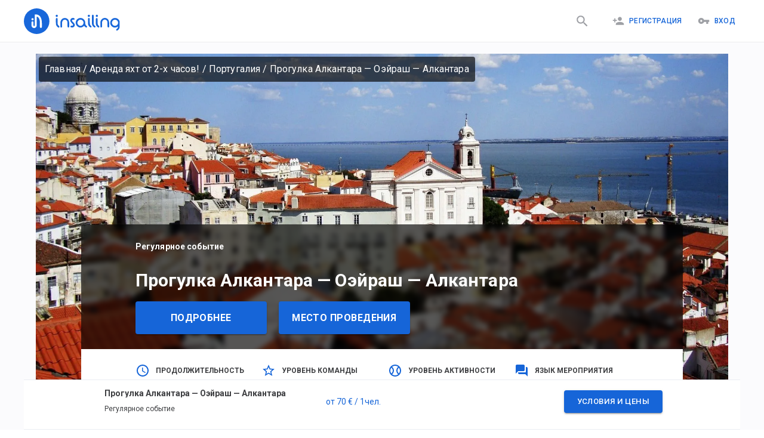

--- FILE ---
content_type: text/html; charset=utf-8
request_url: https://insailing.ru/event/progulka-alkantara----oeyrash----alkantara?skipper=dolphin-record-sailing
body_size: 20687
content:
<!doctype html>
<html lang="ru">
  <head>
    <meta charset="utf-8" />
    <link rel="shortcut icon" href="https://media.insailing.com/build/favicon.png" />
    <meta name="viewport" content="width=device-width, initial-scale=1.0" />
    <meta name="theme-color" content="#1867db" />
    <title data-rh="true">Прогулка Алкантара — Оэйраш — Алкантара | Яхты с капитаном, места на яхт</title>
    <meta data-rh="true" name="theme-color" content="#1867db"/><meta data-rh="true" property="og:type" content="website"/><meta data-rh="true" property="og:url" content="https://insailing.ru/event/progulka-alkantara----oeyrash----alkantara"/><meta data-rh="true" property="fb:app_id" content="1086793944844092"/><meta data-rh="true" name="description" content="Приглашаем вас совершить прогулку на яхте по бухтам Лиссабона. Мы стартуем из бухты Алкантара, заходим в Оэйраш и снова возвращаемся в Алкантара. 
Муниципалитет Оэйраш входит в состав округа Лиссабон, в 16 км от центра столицы Португалии. Прогулка в Оэйраш на яхте по океану может стать одним из самых незабываемых впеча"/><meta data-rh="true" property="og:title" content="Прогулка Алкантара — Оэйраш — Алкантара | Яхты с капитаном, места на яхт"/><meta data-rh="true" property="og:description" content="Приглашаем вас совершить прогулку на яхте по бухтам Лиссабона. Мы стартуем из бухты Алкантара, заходим в Оэйраш и снова возвращаемся в Алкантара. 
Муниципалитет Оэйраш входит в состав округа Лиссабон, в 16 км от центра столицы Португалии. Прогулка в Оэйраш на яхте по океану может стать одним из самых незабываемых впеча"/><meta data-rh="true" property="og:image" content="https://media.insailing.com/image_1576225708515/image_1576225708515_618x360_st0jy.webp"/><meta data-rh="true" property="og:image:width" content="618"/><meta data-rh="true" property="og:image:height" content="360"/><link data-rh="true" rel="canonical" href="https://insailing.ru/event/progulka-alkantara----oeyrash----alkantara"/><link data-rh="true" rel="alternate" hrefLang="ru" href="https://insailing.ru/event/progulka-alkantara----oeyrash----alkantara"/><link data-rh="true" rel="alternate" hrefLang="en" href="https://insailing.com/event/progulka-alkantara----oeyrash----alkantara"/>

    <link rel="preconnect" href="https://fonts.googleapis.com" />
    <link rel="preconnect" href="https://fonts.gstatic.com" crossorigin />
    <link
      href="https://fonts.googleapis.com/css2?family=Roboto:wght@300;400;500;700&display=swap"
      rel="stylesheet"
    />
    <!-- Google tag (gtag.js) -->
    <script
      async
      src="https://www.googletagmanager.com/gtag/js?id=G-NGZWSSTGTS"
    ></script>
    <script>
      window.dataLayer = window.dataLayer || [];
      function gtag() {
        dataLayer.push(arguments);
      }
      gtag('js', new Date());

      gtag('config', 'G-NGZWSSTGTS');
    </script>
    <meta name="emotion-insertion-point" content="" />
    <style data-emotion="mui-style-global o6gwfi">html{-webkit-font-smoothing:antialiased;-moz-osx-font-smoothing:grayscale;box-sizing:border-box;-webkit-text-size-adjust:100%;}*,*::before,*::after{box-sizing:inherit;}strong,b{font-weight:700;}body{margin:0;color:rgba(0, 0, 0, 0.87);font-family:"Roboto","Helvetica","Arial",sans-serif;font-weight:400;font-size:1rem;line-height:1.5;letter-spacing:0.00938em;background-color:#fff;}@media print{body{background-color:#fff;}}body::backdrop{background-color:#fff;}</style><style data-emotion="mui-style-global 1prfaxn">@-webkit-keyframes mui-auto-fill{from{display:block;}}@keyframes mui-auto-fill{from{display:block;}}@-webkit-keyframes mui-auto-fill-cancel{from{display:block;}}@keyframes mui-auto-fill-cancel{from{display:block;}}</style><style data-emotion="mui-style 1hlrb3f q7mezt 1ygddt1 11z4m4l 12l3fiq lqor2p 1vbfw84 1b8q13s s63k3s 5v2ak0 w4cd9x elr2b6">.mui-style-1hlrb3f{display:-webkit-inline-box;display:-webkit-inline-flex;display:-ms-inline-flexbox;display:inline-flex;-webkit-align-items:center;-webkit-box-align:center;-ms-flex-align:center;align-items:center;-webkit-box-pack:center;-ms-flex-pack:center;-webkit-justify-content:center;justify-content:center;position:relative;box-sizing:border-box;-webkit-tap-highlight-color:transparent;background-color:transparent;outline:0;border:0;margin:0;border-radius:0;padding:0;cursor:pointer;-webkit-user-select:none;-moz-user-select:none;-ms-user-select:none;user-select:none;vertical-align:middle;-moz-appearance:none;-webkit-appearance:none;-webkit-text-decoration:none;text-decoration:none;color:inherit;font-family:"Roboto","Helvetica","Arial",sans-serif;font-weight:500;font-size:0.875rem;line-height:1.75;letter-spacing:0.02857em;text-transform:uppercase;min-width:64px;padding:6px 16px;border:0;border-radius:4px;-webkit-transition:background-color 250ms cubic-bezier(0.4, 0, 0.2, 1) 0ms,box-shadow 250ms cubic-bezier(0.4, 0, 0.2, 1) 0ms,border-color 250ms cubic-bezier(0.4, 0, 0.2, 1) 0ms,color 250ms cubic-bezier(0.4, 0, 0.2, 1) 0ms;transition:background-color 250ms cubic-bezier(0.4, 0, 0.2, 1) 0ms,box-shadow 250ms cubic-bezier(0.4, 0, 0.2, 1) 0ms,border-color 250ms cubic-bezier(0.4, 0, 0.2, 1) 0ms,color 250ms cubic-bezier(0.4, 0, 0.2, 1) 0ms;padding:6px 8px;color:var(--variant-textColor);background-color:var(--variant-textBg);--variant-textColor:#1665d8;--variant-outlinedColor:#1665d8;--variant-outlinedBorder:rgba(22, 101, 216, 0.5);--variant-containedColor:#fff;--variant-containedBg:#1665d8;-webkit-transition:background-color 250ms cubic-bezier(0.4, 0, 0.2, 1) 0ms,box-shadow 250ms cubic-bezier(0.4, 0, 0.2, 1) 0ms,border-color 250ms cubic-bezier(0.4, 0, 0.2, 1) 0ms;transition:background-color 250ms cubic-bezier(0.4, 0, 0.2, 1) 0ms,box-shadow 250ms cubic-bezier(0.4, 0, 0.2, 1) 0ms,border-color 250ms cubic-bezier(0.4, 0, 0.2, 1) 0ms;}.mui-style-1hlrb3f::-moz-focus-inner{border-style:none;}.mui-style-1hlrb3f.Mui-disabled{pointer-events:none;cursor:default;}@media print{.mui-style-1hlrb3f{-webkit-print-color-adjust:exact;color-adjust:exact;}}.mui-style-1hlrb3f:hover{-webkit-text-decoration:none;text-decoration:none;}.mui-style-1hlrb3f.Mui-disabled{color:rgba(0, 0, 0, 0.26);}@media (hover: hover){.mui-style-1hlrb3f:hover{--variant-containedBg:rgb(15, 70, 151);--variant-textBg:rgba(22, 101, 216, 0.04);--variant-outlinedBorder:#1665d8;--variant-outlinedBg:rgba(22, 101, 216, 0.04);}}.mui-style-1hlrb3f.MuiButton-loading{color:transparent;}.mui-style-q7mezt{-webkit-user-select:none;-moz-user-select:none;-ms-user-select:none;user-select:none;width:1em;height:1em;display:inline-block;-webkit-flex-shrink:0;-ms-flex-negative:0;flex-shrink:0;-webkit-transition:fill 200ms cubic-bezier(0.4, 0, 0.2, 1) 0ms;transition:fill 200ms cubic-bezier(0.4, 0, 0.2, 1) 0ms;fill:currentColor;font-size:1.5rem;}.mui-style-1ygddt1{display:inherit;margin-right:8px;margin-left:-4px;}.mui-style-1ygddt1>*:nth-of-type(1){font-size:20px;}.mui-style-11z4m4l{display:-webkit-inline-box;display:-webkit-inline-flex;display:-ms-inline-flexbox;display:inline-flex;-webkit-align-items:center;-webkit-box-align:center;-ms-flex-align:center;align-items:center;-webkit-box-pack:center;-ms-flex-pack:center;-webkit-justify-content:center;justify-content:center;position:relative;box-sizing:border-box;-webkit-tap-highlight-color:transparent;background-color:transparent;outline:0;border:0;margin:0;border-radius:0;padding:0;cursor:pointer;-webkit-user-select:none;-moz-user-select:none;-ms-user-select:none;user-select:none;vertical-align:middle;-moz-appearance:none;-webkit-appearance:none;-webkit-text-decoration:none;text-decoration:none;color:inherit;font-family:"Roboto","Helvetica","Arial",sans-serif;font-weight:500;font-size:0.875rem;line-height:1.75;letter-spacing:0.02857em;text-transform:uppercase;min-width:64px;padding:6px 16px;border:0;border-radius:4px;-webkit-transition:background-color 250ms cubic-bezier(0.4, 0, 0.2, 1) 0ms,box-shadow 250ms cubic-bezier(0.4, 0, 0.2, 1) 0ms,border-color 250ms cubic-bezier(0.4, 0, 0.2, 1) 0ms,color 250ms cubic-bezier(0.4, 0, 0.2, 1) 0ms;transition:background-color 250ms cubic-bezier(0.4, 0, 0.2, 1) 0ms,box-shadow 250ms cubic-bezier(0.4, 0, 0.2, 1) 0ms,border-color 250ms cubic-bezier(0.4, 0, 0.2, 1) 0ms,color 250ms cubic-bezier(0.4, 0, 0.2, 1) 0ms;color:var(--variant-containedColor);background-color:var(--variant-containedBg);box-shadow:0px 3px 1px -2px rgba(0,0,0,0.2),0px 2px 2px 0px rgba(0,0,0,0.14),0px 1px 5px 0px rgba(0,0,0,0.12);--variant-textColor:#1665d8;--variant-outlinedColor:#1665d8;--variant-outlinedBorder:rgba(22, 101, 216, 0.5);--variant-containedColor:#fff;--variant-containedBg:#1665d8;-webkit-transition:background-color 250ms cubic-bezier(0.4, 0, 0.2, 1) 0ms,box-shadow 250ms cubic-bezier(0.4, 0, 0.2, 1) 0ms,border-color 250ms cubic-bezier(0.4, 0, 0.2, 1) 0ms;transition:background-color 250ms cubic-bezier(0.4, 0, 0.2, 1) 0ms,box-shadow 250ms cubic-bezier(0.4, 0, 0.2, 1) 0ms,border-color 250ms cubic-bezier(0.4, 0, 0.2, 1) 0ms;}.mui-style-11z4m4l::-moz-focus-inner{border-style:none;}.mui-style-11z4m4l.Mui-disabled{pointer-events:none;cursor:default;}@media print{.mui-style-11z4m4l{-webkit-print-color-adjust:exact;color-adjust:exact;}}.mui-style-11z4m4l:hover{-webkit-text-decoration:none;text-decoration:none;}.mui-style-11z4m4l.Mui-disabled{color:rgba(0, 0, 0, 0.26);}.mui-style-11z4m4l:hover{box-shadow:0px 2px 4px -1px rgba(0,0,0,0.2),0px 4px 5px 0px rgba(0,0,0,0.14),0px 1px 10px 0px rgba(0,0,0,0.12);}@media (hover: none){.mui-style-11z4m4l:hover{box-shadow:0px 3px 1px -2px rgba(0,0,0,0.2),0px 2px 2px 0px rgba(0,0,0,0.14),0px 1px 5px 0px rgba(0,0,0,0.12);}}.mui-style-11z4m4l:active{box-shadow:0px 5px 5px -3px rgba(0,0,0,0.2),0px 8px 10px 1px rgba(0,0,0,0.14),0px 3px 14px 2px rgba(0,0,0,0.12);}.mui-style-11z4m4l.Mui-focusVisible{box-shadow:0px 3px 5px -1px rgba(0,0,0,0.2),0px 6px 10px 0px rgba(0,0,0,0.14),0px 1px 18px 0px rgba(0,0,0,0.12);}.mui-style-11z4m4l.Mui-disabled{color:rgba(0, 0, 0, 0.26);box-shadow:none;background-color:rgba(0, 0, 0, 0.12);}@media (hover: hover){.mui-style-11z4m4l:hover{--variant-containedBg:rgb(15, 70, 151);--variant-textBg:rgba(22, 101, 216, 0.04);--variant-outlinedBorder:#1665d8;--variant-outlinedBg:rgba(22, 101, 216, 0.04);}}.mui-style-11z4m4l.MuiButton-loading{color:transparent;}.mui-style-12l3fiq{display:-webkit-inline-box;display:-webkit-inline-flex;display:-ms-inline-flexbox;display:inline-flex;-webkit-align-items:center;-webkit-box-align:center;-ms-flex-align:center;align-items:center;-webkit-box-pack:center;-ms-flex-pack:center;-webkit-justify-content:center;justify-content:center;position:relative;box-sizing:border-box;-webkit-tap-highlight-color:transparent;background-color:transparent;outline:0;border:0;margin:0;border-radius:0;padding:0;cursor:pointer;-webkit-user-select:none;-moz-user-select:none;-ms-user-select:none;user-select:none;vertical-align:middle;-moz-appearance:none;-webkit-appearance:none;-webkit-text-decoration:none;text-decoration:none;color:inherit;font-family:"Roboto","Helvetica","Arial",sans-serif;font-weight:500;font-size:0.875rem;line-height:1.75;letter-spacing:0.02857em;text-transform:uppercase;min-width:64px;padding:6px 16px;border:0;border-radius:4px;-webkit-transition:background-color 250ms cubic-bezier(0.4, 0, 0.2, 1) 0ms,box-shadow 250ms cubic-bezier(0.4, 0, 0.2, 1) 0ms,border-color 250ms cubic-bezier(0.4, 0, 0.2, 1) 0ms,color 250ms cubic-bezier(0.4, 0, 0.2, 1) 0ms;transition:background-color 250ms cubic-bezier(0.4, 0, 0.2, 1) 0ms,box-shadow 250ms cubic-bezier(0.4, 0, 0.2, 1) 0ms,border-color 250ms cubic-bezier(0.4, 0, 0.2, 1) 0ms,color 250ms cubic-bezier(0.4, 0, 0.2, 1) 0ms;padding:5px 15px;border:1px solid currentColor;border-color:var(--variant-outlinedBorder, currentColor);background-color:var(--variant-outlinedBg);color:var(--variant-outlinedColor);--variant-textColor:#1665d8;--variant-outlinedColor:#1665d8;--variant-outlinedBorder:rgba(22, 101, 216, 0.5);--variant-containedColor:#fff;--variant-containedBg:#1665d8;padding:7px 21px;font-size:0.9375rem;-webkit-transition:background-color 250ms cubic-bezier(0.4, 0, 0.2, 1) 0ms,box-shadow 250ms cubic-bezier(0.4, 0, 0.2, 1) 0ms,border-color 250ms cubic-bezier(0.4, 0, 0.2, 1) 0ms;transition:background-color 250ms cubic-bezier(0.4, 0, 0.2, 1) 0ms,box-shadow 250ms cubic-bezier(0.4, 0, 0.2, 1) 0ms,border-color 250ms cubic-bezier(0.4, 0, 0.2, 1) 0ms;}.mui-style-12l3fiq::-moz-focus-inner{border-style:none;}.mui-style-12l3fiq.Mui-disabled{pointer-events:none;cursor:default;}@media print{.mui-style-12l3fiq{-webkit-print-color-adjust:exact;color-adjust:exact;}}.mui-style-12l3fiq:hover{-webkit-text-decoration:none;text-decoration:none;}.mui-style-12l3fiq.Mui-disabled{color:rgba(0, 0, 0, 0.26);}.mui-style-12l3fiq.Mui-disabled{border:1px solid rgba(0, 0, 0, 0.12);}@media (hover: hover){.mui-style-12l3fiq:hover{--variant-containedBg:rgb(15, 70, 151);--variant-textBg:rgba(22, 101, 216, 0.04);--variant-outlinedBorder:#1665d8;--variant-outlinedBg:rgba(22, 101, 216, 0.04);}}.mui-style-12l3fiq.MuiButton-loading{color:transparent;}.mui-style-lqor2p{display:-webkit-inline-box;display:-webkit-inline-flex;display:-ms-inline-flexbox;display:inline-flex;-webkit-align-items:center;-webkit-box-align:center;-ms-flex-align:center;align-items:center;-webkit-box-pack:center;-ms-flex-pack:center;-webkit-justify-content:center;justify-content:center;position:relative;box-sizing:border-box;-webkit-tap-highlight-color:transparent;background-color:transparent;outline:0;border:0;margin:0;border-radius:0;padding:0;cursor:pointer;-webkit-user-select:none;-moz-user-select:none;-ms-user-select:none;user-select:none;vertical-align:middle;-moz-appearance:none;-webkit-appearance:none;-webkit-text-decoration:none;text-decoration:none;color:inherit;font-family:"Roboto","Helvetica","Arial",sans-serif;font-weight:500;font-size:0.875rem;line-height:1.75;letter-spacing:0.02857em;text-transform:uppercase;min-width:64px;padding:6px 16px;border:0;border-radius:4px;-webkit-transition:background-color 250ms cubic-bezier(0.4, 0, 0.2, 1) 0ms,box-shadow 250ms cubic-bezier(0.4, 0, 0.2, 1) 0ms,border-color 250ms cubic-bezier(0.4, 0, 0.2, 1) 0ms,color 250ms cubic-bezier(0.4, 0, 0.2, 1) 0ms;transition:background-color 250ms cubic-bezier(0.4, 0, 0.2, 1) 0ms,box-shadow 250ms cubic-bezier(0.4, 0, 0.2, 1) 0ms,border-color 250ms cubic-bezier(0.4, 0, 0.2, 1) 0ms,color 250ms cubic-bezier(0.4, 0, 0.2, 1) 0ms;color:var(--variant-containedColor);background-color:var(--variant-containedBg);box-shadow:0px 3px 1px -2px rgba(0,0,0,0.2),0px 2px 2px 0px rgba(0,0,0,0.14),0px 1px 5px 0px rgba(0,0,0,0.12);--variant-textColor:#1665d8;--variant-outlinedColor:#1665d8;--variant-outlinedBorder:rgba(22, 101, 216, 0.5);--variant-containedColor:#fff;--variant-containedBg:#1665d8;padding:8px 22px;font-size:0.9375rem;-webkit-transition:background-color 250ms cubic-bezier(0.4, 0, 0.2, 1) 0ms,box-shadow 250ms cubic-bezier(0.4, 0, 0.2, 1) 0ms,border-color 250ms cubic-bezier(0.4, 0, 0.2, 1) 0ms;transition:background-color 250ms cubic-bezier(0.4, 0, 0.2, 1) 0ms,box-shadow 250ms cubic-bezier(0.4, 0, 0.2, 1) 0ms,border-color 250ms cubic-bezier(0.4, 0, 0.2, 1) 0ms;}.mui-style-lqor2p::-moz-focus-inner{border-style:none;}.mui-style-lqor2p.Mui-disabled{pointer-events:none;cursor:default;}@media print{.mui-style-lqor2p{-webkit-print-color-adjust:exact;color-adjust:exact;}}.mui-style-lqor2p:hover{-webkit-text-decoration:none;text-decoration:none;}.mui-style-lqor2p.Mui-disabled{color:rgba(0, 0, 0, 0.26);}.mui-style-lqor2p:hover{box-shadow:0px 2px 4px -1px rgba(0,0,0,0.2),0px 4px 5px 0px rgba(0,0,0,0.14),0px 1px 10px 0px rgba(0,0,0,0.12);}@media (hover: none){.mui-style-lqor2p:hover{box-shadow:0px 3px 1px -2px rgba(0,0,0,0.2),0px 2px 2px 0px rgba(0,0,0,0.14),0px 1px 5px 0px rgba(0,0,0,0.12);}}.mui-style-lqor2p:active{box-shadow:0px 5px 5px -3px rgba(0,0,0,0.2),0px 8px 10px 1px rgba(0,0,0,0.14),0px 3px 14px 2px rgba(0,0,0,0.12);}.mui-style-lqor2p.Mui-focusVisible{box-shadow:0px 3px 5px -1px rgba(0,0,0,0.2),0px 6px 10px 0px rgba(0,0,0,0.14),0px 1px 18px 0px rgba(0,0,0,0.12);}.mui-style-lqor2p.Mui-disabled{color:rgba(0, 0, 0, 0.26);box-shadow:none;background-color:rgba(0, 0, 0, 0.12);}@media (hover: hover){.mui-style-lqor2p:hover{--variant-containedBg:rgb(15, 70, 151);--variant-textBg:rgba(22, 101, 216, 0.04);--variant-outlinedBorder:#1665d8;--variant-outlinedBg:rgba(22, 101, 216, 0.04);}}.mui-style-lqor2p.MuiButton-loading{color:transparent;}.mui-style-1vbfw84{display:-webkit-inline-box;display:-webkit-inline-flex;display:-ms-inline-flexbox;display:inline-flex;-webkit-flex-direction:column;-ms-flex-direction:column;flex-direction:column;position:relative;min-width:0;padding:0;margin:0;border:0;vertical-align:top;width:100%;}.mui-style-1b8q13s{font-family:"Roboto","Helvetica","Arial",sans-serif;font-weight:400;font-size:1rem;line-height:1.4375em;letter-spacing:0.00938em;color:rgba(0, 0, 0, 0.87);box-sizing:border-box;position:relative;cursor:text;display:-webkit-inline-box;display:-webkit-inline-flex;display:-ms-inline-flexbox;display:inline-flex;-webkit-align-items:center;-webkit-box-align:center;-ms-flex-align:center;align-items:center;padding:4px 0 5px;width:100%;position:relative;border-radius:4px;padding:16.5px 14px;}.mui-style-1b8q13s.Mui-disabled{color:rgba(0, 0, 0, 0.38);cursor:default;}.mui-style-1b8q13s:hover .MuiOutlinedInput-notchedOutline{border-color:rgba(0, 0, 0, 0.87);}@media (hover: none){.mui-style-1b8q13s:hover .MuiOutlinedInput-notchedOutline{border-color:rgba(0, 0, 0, 0.23);}}.mui-style-1b8q13s.Mui-focused .MuiOutlinedInput-notchedOutline{border-width:2px;}.mui-style-1b8q13s.Mui-focused .MuiOutlinedInput-notchedOutline{border-color:#1665d8;}.mui-style-1b8q13s.Mui-error .MuiOutlinedInput-notchedOutline{border-color:#d32f2f;}.mui-style-1b8q13s.Mui-disabled .MuiOutlinedInput-notchedOutline{border-color:rgba(0, 0, 0, 0.26);}.mui-style-s63k3s{font:inherit;letter-spacing:inherit;color:currentColor;padding:4px 0 5px;border:0;box-sizing:content-box;background:none;height:1.4375em;margin:0;-webkit-tap-highlight-color:transparent;display:block;min-width:0;width:100%;-webkit-animation-name:mui-auto-fill-cancel;animation-name:mui-auto-fill-cancel;-webkit-animation-duration:10ms;animation-duration:10ms;height:auto;resize:none;padding:0;padding-top:0;padding:16.5px 14px;padding:0;}.mui-style-s63k3s::-webkit-input-placeholder{color:currentColor;opacity:0.42;-webkit-transition:opacity 200ms cubic-bezier(0.4, 0, 0.2, 1) 0ms;transition:opacity 200ms cubic-bezier(0.4, 0, 0.2, 1) 0ms;}.mui-style-s63k3s::-moz-placeholder{color:currentColor;opacity:0.42;-webkit-transition:opacity 200ms cubic-bezier(0.4, 0, 0.2, 1) 0ms;transition:opacity 200ms cubic-bezier(0.4, 0, 0.2, 1) 0ms;}.mui-style-s63k3s::-ms-input-placeholder{color:currentColor;opacity:0.42;-webkit-transition:opacity 200ms cubic-bezier(0.4, 0, 0.2, 1) 0ms;transition:opacity 200ms cubic-bezier(0.4, 0, 0.2, 1) 0ms;}.mui-style-s63k3s:focus{outline:0;}.mui-style-s63k3s:invalid{box-shadow:none;}.mui-style-s63k3s::-webkit-search-decoration{-webkit-appearance:none;}label[data-shrink=false]+.MuiInputBase-formControl .mui-style-s63k3s::-webkit-input-placeholder{opacity:0!important;}label[data-shrink=false]+.MuiInputBase-formControl .mui-style-s63k3s::-moz-placeholder{opacity:0!important;}label[data-shrink=false]+.MuiInputBase-formControl .mui-style-s63k3s::-ms-input-placeholder{opacity:0!important;}label[data-shrink=false]+.MuiInputBase-formControl .mui-style-s63k3s:focus::-webkit-input-placeholder{opacity:0.42;}label[data-shrink=false]+.MuiInputBase-formControl .mui-style-s63k3s:focus::-moz-placeholder{opacity:0.42;}label[data-shrink=false]+.MuiInputBase-formControl .mui-style-s63k3s:focus::-ms-input-placeholder{opacity:0.42;}.mui-style-s63k3s.Mui-disabled{opacity:1;-webkit-text-fill-color:rgba(0, 0, 0, 0.38);}.mui-style-s63k3s:-webkit-autofill{-webkit-animation-duration:5000s;animation-duration:5000s;-webkit-animation-name:mui-auto-fill;animation-name:mui-auto-fill;}.mui-style-s63k3s:-webkit-autofill{border-radius:inherit;}.mui-style-5v2ak0{text-align:left;position:absolute;bottom:0;right:0;top:-5px;left:0;margin:0;padding:0 8px;pointer-events:none;border-radius:inherit;border-style:solid;border-width:1px;overflow:hidden;min-width:0%;border-color:rgba(0, 0, 0, 0.23);}.mui-style-w4cd9x{float:unset;width:auto;overflow:hidden;padding:0;line-height:11px;-webkit-transition:width 150ms cubic-bezier(0.0, 0, 0.2, 1) 0ms;transition:width 150ms cubic-bezier(0.0, 0, 0.2, 1) 0ms;}.mui-style-elr2b6{margin:0;font-family:"Roboto","Helvetica","Arial",sans-serif;font-weight:400;font-size:1.5rem;line-height:1.334;letter-spacing:0em;}</style>

    <!-- Start of HubSpot Embed Code -->
    <script
      type="text/javascript"
      id="hs-script-loader"
      async
      defer
      src="//js.hs-scripts.com/6778663.js"
    ></script>
    <!-- End of HubSpot Embed Code -->

    <!-- <meta name="yandex-verification" content="cd920f77db40f9aa" /> -->
    <!-- Yandex.Metrika counter -->
    <!-- <script type="text/javascript">
      (function (m, e, t, r, i, k, a) {
        m[i] =
          m[i] ||
          function () {
            (m[i].a = m[i].a || []).push(arguments);
          };
        m[i].l = 1 * new Date();
        for (var j = 0; j < document.scripts.length; j++) {
          if (document.scripts[j].src === r) {
            return;
          }
        }
        (k = e.createElement(t)),
          (a = e.getElementsByTagName(t)[0]),
          (k.async = 1),
          (k.src = r),
          a.parentNode.insertBefore(k, a);
      })(
        window,
        document,
        'script',
        'https://mc.yandex.ru/metrika/tag.js',
        'ym',
      );

      ym(95414336, 'init', {
        clickmap: true,
        trackLinks: true,
        accurateTrackBounce: true,
      });
    </script> -->
    <!-- /Yandex.Metrika counter -->

    <!-- <script type="text/javascript">
      (function (c, l, a, r, i, t, y) {
        c[a] =
          c[a] ||
          function () {
            (c[a].q = c[a].q || []).push(arguments);
          };
        t = l.createElement(r);
        t.async = 1;
        t.src = 'https://www.clarity.ms/tag/' + i;
        y = l.getElementsByTagName(r)[0];
        y.parentNode.insertBefore(t, y);
      })(window, document, 'clarity', 'script', 'jiozxqloi1');
    </script> -->
    <script type="module" crossorigin src="https://media.insailing.com/build/assets/index-E6fM6Hq8.js"></script>
    <link rel="stylesheet" crossorigin href="https://media.insailing.com/build/assets/index-9e_QuHdF.css">
  </head>
  <body>
    <noscript>You need to enable JavaScript to run this app.</noscript>
    <div id="root"><div class="_App_1dwr3_1"><section class="Toastify" aria-live="polite" aria-atomic="false" aria-relevant="additions text" aria-label="Notifications Alt+T"></section><div></div><header class="_App-header_1u1p6_8"><div class="_header_1u1p6_14 _container_1u1p6_1"><div class="_header_logo_1u1p6_30 "><a class="_logo_1u1p6_27" href="/" data-discover="true"><img src="https://media.insailing.com/build/assets/logoIn-BscZFGOB.svg" alt="logo" loading="lazy"/></a><a class="_logoMobile_1u1p6_27" href="/" data-discover="true"><img src="[data-uri]" alt="logo"/></a></div><div class="_header_right_1u1p6_37"><a class="_search_icon_mobile_1u1p6_37 " href="/results" data-discover="true"><button class="MuiButtonBase-root MuiButton-root MuiButton-text MuiButton-textPrimary MuiButton-sizeMedium MuiButton-textSizeMedium MuiButton-colorPrimary MuiButton-root MuiButton-text MuiButton-textPrimary MuiButton-sizeMedium MuiButton-textSizeMedium MuiButton-colorPrimary mui-style-1hlrb3f" tabindex="0" type="button"><svg class="MuiSvgIcon-root MuiSvgIcon-fontSizeMedium mui-style-q7mezt" focusable="false" aria-hidden="true" viewBox="0 0 24 24" style="font-size:25px;color:#9ea0a5"><path d="M15.5 14h-.79l-.28-.27C15.41 12.59 16 11.11 16 9.5 16 5.91 13.09 3 9.5 3S3 5.91 3 9.5 5.91 16 9.5 16c1.61 0 3.09-.59 4.23-1.57l.27.28v.79l5 4.99L20.49 19zm-6 0C7.01 14 5 11.99 5 9.5S7.01 5 9.5 5 14 7.01 14 9.5 11.99 14 9.5 14"></path></svg></button></a><div class="_flex_1u1p6_106"><div class="_header_login_cont_1dskh_27"><button class="MuiButtonBase-root MuiButton-root MuiButton-text MuiButton-textPrimary MuiButton-sizeMedium MuiButton-textSizeMedium MuiButton-colorPrimary MuiButton-root MuiButton-text MuiButton-textPrimary MuiButton-sizeMedium MuiButton-textSizeMedium MuiButton-colorPrimary mui-style-1hlrb3f" tabindex="0" type="button"><span class="MuiButton-icon MuiButton-startIcon MuiButton-iconSizeMedium mui-style-1ygddt1"><svg class="MuiSvgIcon-root MuiSvgIcon-fontSizeMedium mui-style-q7mezt" focusable="false" aria-hidden="true" viewBox="0 0 24 24"><path d="M15 12c2.21 0 4-1.79 4-4s-1.79-4-4-4-4 1.79-4 4 1.79 4 4 4m-9-2V7H4v3H1v2h3v3h2v-3h3v-2zm9 4c-2.67 0-8 1.34-8 4v2h16v-2c0-2.66-5.33-4-8-4"></path></svg></span>Регистрация</button><button class="MuiButtonBase-root MuiButton-root MuiButton-text MuiButton-textPrimary MuiButton-sizeMedium MuiButton-textSizeMedium MuiButton-colorPrimary MuiButton-root MuiButton-text MuiButton-textPrimary MuiButton-sizeMedium MuiButton-textSizeMedium MuiButton-colorPrimary mui-style-1hlrb3f" tabindex="0" type="button"><span class="MuiButton-icon MuiButton-startIcon MuiButton-iconSizeMedium mui-style-1ygddt1"><svg class="MuiSvgIcon-root MuiSvgIcon-fontSizeMedium mui-style-q7mezt" focusable="false" aria-hidden="true" viewBox="0 0 24 24"><path d="M12.65 10C11.83 7.67 9.61 6 7 6c-3.31 0-6 2.69-6 6s2.69 6 6 6c2.61 0 4.83-1.67 5.65-4H17v4h4v-4h2v-4zM7 14c-1.1 0-2-.9-2-2s.9-2 2-2 2 .9 2 2-.9 2-2 2"></path></svg></span>Вход</button><svg class="MuiSvgIcon-root MuiSvgIcon-fontSizeMedium _menu_1dskh_16 mui-style-q7mezt" focusable="false" aria-hidden="true" viewBox="0 0 24 24"><path d="M3 18h18v-2H3zm0-5h18v-2H3zm0-7v2h18V6z"></path></svg></div></div></div><div class="_header_nav_1vt8v_1" role="button" tabindex="0"><div class="_authorization_wrapper_1vt8v_108"><div class="_authorization_1vt8v_108"><span>Чтобы воспользоваться всеми возможностями, пожалуйста авторизируйтесь на сайте:</span><div class="_authorization_buttons_1vt8v_116"><button class="MuiButtonBase-root MuiButton-root MuiButton-contained MuiButton-containedPrimary MuiButton-sizeMedium MuiButton-containedSizeMedium MuiButton-colorPrimary MuiButton-root MuiButton-contained MuiButton-containedPrimary MuiButton-sizeMedium MuiButton-containedSizeMedium MuiButton-colorPrimary mui-style-11z4m4l" tabindex="0" type="button">Вход</button><button class="MuiButtonBase-root MuiButton-root MuiButton-contained MuiButton-containedPrimary MuiButton-sizeMedium MuiButton-containedSizeMedium MuiButton-colorPrimary MuiButton-root MuiButton-contained MuiButton-containedPrimary MuiButton-sizeMedium MuiButton-containedSizeMedium MuiButton-colorPrimary mui-style-11z4m4l" tabindex="0" type="button">Регистрация</button></div></div></div><div class="_footer_wrapper_1vt8v_149"><footer class="_AppFooter_jxpa1_12 _inMenu_jxpa1_6"><div class="_AppFooterWrapper_jxpa1_27  _wrapper_jxpa1_1 _AppFooterTop_jxpa1_39"><div class="_AppFooter_cont_jxpa1_19"><div class="_create_and_description_jxpa1_6"><div class="_footerInfoText_jxpa1_75"><p>iNsailing – это платформа, объединяющая капитанов, шкиперов, владельцев яхт со спортсменами, участниками регат, попутчиками и учениками. Платформа помогает находить места на регате, познакомит с шкипером.</p></div><a href="/create-event" data-discover="true"><button class="MuiButtonBase-root MuiButton-root MuiButton-outlined MuiButton-outlinedPrimary MuiButton-sizeLarge MuiButton-outlinedSizeLarge MuiButton-colorPrimary MuiButton-root MuiButton-outlined MuiButton-outlinedPrimary MuiButton-sizeLarge MuiButton-outlinedSizeLarge MuiButton-colorPrimary mui-style-12l3fiq" tabindex="0" type="button">Создать событие</button></a></div><section class="_footerNavCont_jxpa1_45"><div class="_footerNavTitle_jxpa1_52">InSailing</div><a class="_footerNavLink_jxpa1_59" href="/page/about" data-discover="true">О нас</a><a class="_footerNavLink_jxpa1_59" href="/page/team" data-discover="true">Команда</a><a class="_footerNavLink_jxpa1_59" href="/page/contacts" data-discover="true">Обратная связь</a><a class="_footerNavLink_jxpa1_59" href="/skippers" data-discover="true">Наши шкиперы</a><a class="_footerNavLink_jxpa1_59" href="/events/archive" data-discover="true">Архив событий</a><a class="_footerNavLink_jxpa1_59" href="/yachts" data-discover="true">Все яхты</a></section><section class="_footerNavCont_jxpa1_45"><div class="_footerNavTitle_jxpa1_52">Участие</div><a class="_footerNavLink_jxpa1_59" href="/results/races" data-discover="true">Места на регаты</a><a class="_footerNavLink_jxpa1_59" href="/results/cruise" data-discover="true">Круизы, прогулки, экспедиции</a><a class="_footerNavLink_jxpa1_59" href="/results/sailingTraining" data-discover="true">Яхт школы и курсы</a><a class="_footerNavLink_jxpa1_59" href="/results/deliveryMileBuilding" data-discover="true">Морская практика</a><a class="_footerNavLink_jxpa1_59" href="/results/rentWithCaptain" data-discover="true">Аренда яхт от 2-х часов!</a><a class="_footerNavLink_jxpa1_59" href="/results/fishing" data-discover="true">Рыбалка</a></section><section class="_footerNavCont_jxpa1_45"><div class="_footerNavTitle_jxpa1_52">Как мы работаем</div><a class="_footerNavLink_jxpa1_59" href="/page/participation" data-discover="true">Участие в мероприятиях</a><a class="_footerNavLink_jxpa1_59" href="/create-event" data-discover="true">Для организаторов</a><a class="_footerNavLink_jxpa1_59" href="/page/participants" data-discover="true">Для участников</a><a class="_footerNavLink_jxpa1_59" href="/page/faqs" data-discover="true">FAQs</a></section><section class="_footerNavCont_jxpa1_45"><div class="_footerNavTitle_jxpa1_52">Правила и условия</div><a class="_footerNavLink_jxpa1_59" href="/page/privacy-policy" data-discover="true">Политика конфиденциальности</a><a class="_footerNavLink_jxpa1_59" href="/page/terms" data-discover="true">Правила и условия</a><a class="_footerNavLink_jxpa1_59" href="/page/cookies" data-discover="true">Cookie</a><a class="_footerNavLink_jxpa1_59" href="/page/support" data-discover="true">Служба поддержки</a></section><section class="_footerNavCont_jxpa1_45"><div class="_footerNavTitle_jxpa1_52">Insailing блог</div><a class="_footerNavLink_jxpa1_59" href="/blog" data-discover="true">Новые публикации</a><a class="_footerNavLink_jxpa1_59" href="/blog/tag/faces" data-discover="true">Люди</a><a class="_footerNavLink_jxpa1_59" href="/blog/tag/yachts" data-discover="true">Яхты</a><a class="_footerNavLink_jxpa1_59" href="/blog/tag/routes" data-discover="true">Маршруты</a><a class="_footerNavLink_jxpa1_59" href="/blog/tag/races" data-discover="true">Места на регаты</a><a class="_footerNavLink_jxpa1_59" href="/blog/tag/lifestyle" data-discover="true">Лайфстайл</a><a class="_footerNavLink_jxpa1_59" href="/blog/tag/industry" data-discover="true">Индустрия</a><a class="_footerNavLink_jxpa1_59" href="/blog/tag/education/" data-discover="true">Знания</a></section></div></div><div class="_AppFooterWrapper_jxpa1_27 _wrapper_jxpa1_1 _AppFooterBottom_jxpa1_88"><div class="_footer_wrapper_jxpa1_93"><div class="_footerCopyrightCont_jxpa1_98"><p>© 2023 iNsailing.com, <!-- -->Все права защищены<!-- -->.<br/>Laudend LTD, Georgiou Xenopoulou, 3, Office G2, 3106, Limassol, Cyprus, tel: +357 25 030696</p></div><div class="_footerInfoCont_1gzqv_1"><div class="_footerSocialBlock_1gzqv_6"><div class="_socialIconBlock_1gzqv_12"><div class="_icon_wrapper_1gzqv_18"><a href="https://www.instagram.com/insailing/" target="_blank" rel="noopener noreferrer"><span class="fa-layers fa-fw"><svg class="MuiSvgIcon-root MuiSvgIcon-fontSizeMedium mui-style-q7mezt" focusable="false" aria-hidden="true" viewBox="0 0 24 24"><path d="M7.8 2h8.4C19.4 2 22 4.6 22 7.8v8.4a5.8 5.8 0 0 1-5.8 5.8H7.8C4.6 22 2 19.4 2 16.2V7.8A5.8 5.8 0 0 1 7.8 2m-.2 2A3.6 3.6 0 0 0 4 7.6v8.8C4 18.39 5.61 20 7.6 20h8.8a3.6 3.6 0 0 0 3.6-3.6V7.6C20 5.61 18.39 4 16.4 4H7.6m9.65 1.5a1.25 1.25 0 0 1 1.25 1.25A1.25 1.25 0 0 1 17.25 8 1.25 1.25 0 0 1 16 6.75a1.25 1.25 0 0 1 1.25-1.25M12 7a5 5 0 0 1 5 5 5 5 0 0 1-5 5 5 5 0 0 1-5-5 5 5 0 0 1 5-5m0 2a3 3 0 0 0-3 3 3 3 0 0 0 3 3 3 3 0 0 0 3-3 3 3 0 0 0-3-3z"></path></svg></span></a></div><div class="_icon_wrapper_1gzqv_18"><a href="https://www.facebook.com/insailing/" target="_blank" rel="noopener noreferrer"><svg class="MuiSvgIcon-root MuiSvgIcon-fontSizeMedium mui-style-q7mezt" focusable="false" aria-hidden="true" viewBox="0 0 24 24"><path d="M5 3h14a2 2 0 0 1 2 2v14a2 2 0 0 1-2 2H5a2 2 0 0 1-2-2V5a2 2 0 0 1 2-2m13 2h-2.5A3.5 3.5 0 0 0 12 8.5V11h-2v3h2v7h3v-7h3v-3h-3V9a1 1 0 0 1 1-1h2V5z"></path></svg></a></div><div class="_icon_wrapper_1gzqv_18"><a href="https://wa.me/436764752656" target="_blank" rel="noopener noreferrer"><svg class="MuiSvgIcon-root MuiSvgIcon-fontSizeMedium mui-style-q7mezt" focusable="false" aria-hidden="true" viewBox="0 0 24 24"><path d="M16.75 13.96c.25.13.41.2.46.3.06.11.04.61-.21 1.18-.2.56-1.24 1.1-1.7 1.12-.46.02-.47.36-2.96-.73-2.49-1.09-3.99-3.75-4.11-3.92-.12-.17-.96-1.38-.92-2.61.05-1.22.69-1.8.95-2.04.24-.26.51-.29.68-.26h.47c.15 0 .36-.06.55.45l.69 1.87c.06.13.1.28.01.44l-.27.41-.39.42c-.12.12-.26.25-.12.5.12.26.62 1.09 1.32 1.78.91.88 1.71 1.17 1.95 1.3.24.14.39.12.54-.04l.81-.94c.19-.25.35-.19.58-.11l1.67.88M12 2a10 10 0 0 1 10 10 10 10 0 0 1-10 10c-1.97 0-3.8-.57-5.35-1.55L2 22l1.55-4.65A9.969 9.969 0 0 1 2 12 10 10 0 0 1 12 2m0 2a8 8 0 0 0-8 8c0 1.72.54 3.31 1.46 4.61L4.5 19.5l2.89-.96A7.95 7.95 0 0 0 12 20a8 8 0 0 0 8-8 8 8 0 0 0-8-8z"></path></svg></a></div><div class="_icon_wrapper_1gzqv_18"><a href="http://m.me/insailing" target="_blank" rel="noopener noreferrer"><img src="[data-uri]" alt="messenger"/></a></div></div><div class="_phone_1gzqv_47"><div><a href="tel:+35725030696"><svg class="MuiSvgIcon-root MuiSvgIcon-fontSizeMedium mui-style-q7mezt" focusable="false" aria-hidden="true" viewBox="0 0 24 24"><path d="M6.62 10.79c1.44 2.83 3.76 5.14 6.59 6.59l2.2-2.2c.27-.27.67-.36 1.02-.24 1.12.37 2.33.57 3.57.57.55 0 1 .45 1 1V20c0 .55-.45 1-1 1-9.39 0-17-7.61-17-17 0-.55.45-1 1-1h3.5c.55 0 1 .45 1 1 0 1.25.2 2.45.57 3.57.11.35.03.74-.25 1.02z"></path></svg> +357 25 030 696</a></div></div></div></div></div></div></footer></div></div></div></header><div class="_container_1k93r_1"><section><div class="_event_wraper_1kjjo_1"><div class="_event_container_content_1kjjo_15"><section class="_event_content_1kjjo_23"><div class="_event_block_on_img_1pfmy_37"><div class="_breadCrumbs_1pfmy_47"><div class="_bredCrumbs_hhjt4_1"><p><a href="/" data-discover="true">Главная</a><span><span> / </span><a href="/results/rentWithCaptain" data-discover="true">Аренда яхт от 2-х часов!</a></span><span><span> / </span><a href="/results/rentWithCaptain/Portugal" data-discover="true">Португалия</a></span><span><span> / </span><a href="/event/progulka-alkantara----oeyrash----alkantara?skipper=dolphin-record-sailing" data-discover="true">Прогулка Алкантара — Оэйраш — Алкантара</a></span></p><script type="application/ld+json">{"@context":"https://schema.org","@type":"BreadcrumbList","itemListElement":[{"@type":"ListItem","position":1,"name":"Главная","item":"https://insailing.ru/"},{"@type":"ListItem","position":2,"name":"Аренда яхт от 2-х часов!","item":"https://insailing.ru/results/rentWithCaptain"},{"@type":"ListItem","position":3,"name":"Португалия","item":"https://insailing.ru/results/rentWithCaptain/Portugal"},{"@type":"ListItem","position":4,"name":"Прогулка Алкантара — Оэйраш — Алкантара","item":"https://insailing.ru/event/progulka-alkantara----oeyrash----alkantara?skipper=dolphin-record-sailing"}]}</script></div></div><div class="_bgc_image_event_1pfmy_73"><div class="_event_description_cont_1pfmy_77"><div class="_event_description_1pfmy_77"><div class="_event_road_date_container_1pfmy_179"><div class="_event_road_date_1pfmy_179"><div class="_event_weekday_1pfmy_193">Регулярное событие</div></div></div><div class="_event_title_1pfmy_2"><h1 title="Прогулка Алкантара — Оэйраш — Алкантара">Прогулка Алкантара — Оэйраш — Алкантара</h1></div><div class="_btns_wrapper_1pfmy_214"><button class="MuiButtonBase-root MuiButton-root MuiButton-contained MuiButton-containedPrimary MuiButton-sizeMedium MuiButton-containedSizeMedium MuiButton-colorPrimary MuiButton-root MuiButton-contained MuiButton-containedPrimary MuiButton-sizeMedium MuiButton-containedSizeMedium MuiButton-colorPrimary mui-style-11z4m4l" tabindex="0" type="button"><div><div>Подробнее</div></div></button><button class="MuiButtonBase-root MuiButton-root MuiButton-contained MuiButton-containedPrimary MuiButton-sizeMedium MuiButton-containedSizeMedium MuiButton-colorPrimary MuiButton-root MuiButton-contained MuiButton-containedPrimary MuiButton-sizeMedium MuiButton-containedSizeMedium MuiButton-colorPrimary mui-style-11z4m4l" tabindex="0" type="button">Место проведения</button></div><div class="_event_description_info_1pfmy_103"><div class="_event_description_content_1pfmy_113"><div class="_wrapper_content_1pfmy_31"><div class="_event_description_item_1pfmy_117"><div class="_info_list_image_1pfmy_124"><svg class="MuiSvgIcon-root MuiSvgIcon-fontSizeMedium mui-style-q7mezt" focusable="false" aria-hidden="true" viewBox="0 0 24 24"><path d="M11.99 2C6.47 2 2 6.48 2 12s4.47 10 9.99 10C17.52 22 22 17.52 22 12S17.52 2 11.99 2M12 20c-4.42 0-8-3.58-8-8s3.58-8 8-8 8 3.58 8 8-3.58 8-8 8m.5-13H11v6l5.25 3.15.75-1.23-4.5-2.67z"></path></svg></div><div class="_info_item_1pfmy_145"><h4>Продолжительность</h4><div class="_descr_block_1pfmy_133"><span>Регулярное событие</span></div></div></div><div class="_event_description_item_1pfmy_117"><div class="_info_list_image_1pfmy_124"><svg class="MuiSvgIcon-root MuiSvgIcon-fontSizeMedium mui-style-q7mezt" focusable="false" aria-hidden="true" viewBox="0 0 24 24"><path d="m22 9.24-7.19-.62L12 2 9.19 8.63 2 9.24l5.46 4.73L5.82 21 12 17.27 18.18 21l-1.63-7.03zM12 15.4l-3.76 2.27 1-4.28-3.32-2.88 4.38-.38L12 6.1l1.71 4.04 4.38.38-3.32 2.88 1 4.28z"></path></svg></div><div class="_info_item_1pfmy_145"><h4>Уровень команды</h4><div class="_descr_block_1pfmy_133">Новички </div></div></div></div><div class="_wrapper_content_1pfmy_31"><div class="_event_description_item_1pfmy_117"><div class="_info_list_image_1pfmy_124"><svg class="MuiSvgIcon-root MuiSvgIcon-fontSizeMedium mui-style-q7mezt" focusable="false" aria-hidden="true" viewBox="0 0 24 24"><path d="M12 2C6.48 2 2 6.48 2 12s4.48 10 10 10 10-4.48 10-10S17.52 2 12 2M5.61 16.78C4.6 15.45 4 13.8 4 12s.6-3.45 1.61-4.78C7.06 8.31 8 10.05 8 12s-.94 3.69-2.39 4.78M12 20c-1.89 0-3.63-.66-5-1.76 1.83-1.47 3-3.71 3-6.24S8.83 7.23 7 5.76C8.37 4.66 10.11 4 12 4s3.63.66 5 1.76c-1.83 1.47-3 3.71-3 6.24s1.17 4.77 3 6.24c-1.37 1.1-3.11 1.76-5 1.76m6.39-3.22C16.94 15.69 16 13.95 16 12s.94-3.69 2.39-4.78C19.4 8.55 20 10.2 20 12s-.6 3.45-1.61 4.78"></path></svg></div><div class="_info_item_1pfmy_145"><h4>Уровень активности</h4><div class="_descr_block_1pfmy_133">Умеренный</div></div></div><div class="_event_description_item_1pfmy_117"><div class="_info_list_image_1pfmy_124"><svg class="MuiSvgIcon-root MuiSvgIcon-fontSizeMedium mui-style-q7mezt" focusable="false" aria-hidden="true" viewBox="0 0 24 24"><path d="M20 6h-1v8c0 .55-.45 1-1 1H6v1c0 1.1.9 2 2 2h10l4 4V8c0-1.1-.9-2-2-2m-3 5V4c0-1.1-.9-2-2-2H4c-1.1 0-2 .9-2 2v13l4-4h9c1.1 0 2-.9 2-2"></path></svg></div><div class="_info_item_1pfmy_145"><h4>Язык мероприятия</h4><div class="_descr_block_1pfmy_133">Русский, <!-- -->Английский </div></div></div></div></div></div></div></div></div><div class="_event_media_1pfmy_27"><picture class=""><source srcSet="https://media.insailing.com/image_1576225708515/image_1576225708515_1760x990_yyzki.avif" type="image/avif"/><source srcSet="https://media.insailing.com/image_1576225708515/image_1576225708515_1760x990_jyvh8.webp" type="image/webp"/><source srcSet="https://media.insailing.com/image_1576225708515/image_1576225708515_1760x990_8mhmm.jpeg" type="image/jpeg"/><img src="https://media.insailing.com/image_1576225708515/image_1576225708515_1760x990_8mhmm.jpeg" alt="Прогулка Алкантара — Оэйраш — Алкантара" loading="lazy"/></picture></div></div><div class="_container_background_1kjjo_52"><div class="_event_description_wrap_1k2uy_1"><div class="_description_container_1k2uy_8"><div class="_container_title_1k2uy_13"><h5>О событии</h5><div class="_container_date_1k2uy_40"><p><strong>Старт</strong>:<span>Alcântara, 1300 Lisbon, Portugal</span></p><p><strong>Финиш</strong>:<span>Alcântara, 1300 Lisbon, Portugal</span></p></div><div class="_about_event_description_1k2uy_57"></div></div><div><div class="_event_description_title_1k2uy_62"><h2 title="Прогулка Алкантара — Оэйраш — Алкантара">Прогулка Алкантара — Оэйраш — Алкантара</h2></div><div><div class="_descr_content_1k2uy_73"><div class="_event_description_show_1k2uy_77 _event_description_active_1k2uy_82"><div id="contentHTML" class="_event_description_cont_1k2uy_86" style="white-space:pre-line"><p>Приглашаем вас совершить прогулку на яхте по бухтам Лиссабона. Мы стартуем из бухты Алкантара, заходим в Оэйраш и снова возвращаемся в Алкантара.&nbsp;</p>
<p>Муниципалитет Оэйраш входит в состав округа Лиссабон, в 16 км от центра столицы Португалии. Прогулка в Оэйраш на яхте по океану может стать одним из самых незабываемых впечатлений от вашей поездки в Португалию.</p>
<p>Прогулка длится 6 часов. Яхта со шкипером будет полностью в вашем распоряжении, так что вы сможете хорошо отдохнуть и расслабиться, вдохнуть чистейший океанский воздух, посмотреть на Лиссабон со стороны моря — зрелище поистине потрясающее, и просто пообщаться с друзьями, оставив все заботы на берегу.</p>
</div></div></div></div></div></div></div></div><div class="_gallery_wrapper_1kjjo_40"><div class="_container_8decv_1"><div class="_left_block_fix_8decv_21"><span>Прогулка Алкантара — Оэйраш — Алкантара</span><picture class=""><source srcSet="https://media.insailing.com/image_1576225708507/image_1576225708507_1760x990_myjlb.avif" type="image/avif"/><source srcSet="https://media.insailing.com/image_1576225708507/image_1576225708507_1760x990_mimem.webp" type="image/webp"/><source srcSet="https://media.insailing.com/image_1576225708507/image_1576225708507_1760x990_lgrx5.jpeg" type="image/jpeg"/><img src="https://media.insailing.com/image_1576225708507/image_1576225708507_1760x990_lgrx5.jpeg" alt="Прогулка Алкантара — Оэйраш — Алкантара" loading="lazy"/></picture></div><div class="_right_block_8decv_50"><div class="_gallery_top_block_8decv_55"><picture class=""><source srcSet="https://media.insailing.com/image_1576225708508/image_1576225708508_1760x990_igd80.avif" type="image/avif"/><source srcSet="https://media.insailing.com/image_1576225708508/image_1576225708508_1760x990_ha43f.webp" type="image/webp"/><source srcSet="https://media.insailing.com/image_1576225708508/image_1576225708508_1760x990_ft20w.jpeg" type="image/jpeg"/><img src="https://media.insailing.com/image_1576225708508/image_1576225708508_1760x990_ft20w.jpeg" alt="Прогулка Алкантара — Оэйраш — Алкантара" loading="lazy"/></picture></div><div class="_gallery_bottom_block_8decv_89"><div class="_bottom_left_8decv_92"><picture class=""><source srcSet="https://media.insailing.com/image_1576225708509/image_1576225708509_618x360_5njnf.avif" type="image/avif"/><source srcSet="https://media.insailing.com/image_1576225708509/image_1576225708509_618x360_qt24w.webp" type="image/webp"/><source srcSet="https://media.insailing.com/image_1576225708509/image_1576225708509_618x360_owpb2.jpeg" type="image/jpeg"/><img src="https://media.insailing.com/image_1576225708509/image_1576225708509_618x360_owpb2.jpeg" alt="Прогулка Алкантара — Оэйраш — Алкантара" loading="lazy"/></picture></div><div class="_bottom_right_8decv_114"><span role="presentation"><div>Все фото<!-- -->(+6)</div></span><picture class=""><source srcSet="https://media.insailing.com/image_1576225708510/image_1576225708510_618x360_a2g8r.avif" type="image/avif"/><source srcSet="https://media.insailing.com/image_1576225708510/image_1576225708510_618x360_125rw.webp" type="image/webp"/><source srcSet="https://media.insailing.com/image_1576225708510/image_1576225708510_618x360_43dxb.jpeg" type="image/jpeg"/><img src="https://media.insailing.com/image_1576225708510/image_1576225708510_618x360_43dxb.jpeg" alt="Прогулка Алкантара — Оэйраш — Алкантара" loading="lazy"/></picture></div></div></div></div></div><div class="_header_offer_19591_1" role="presentation"><div class="_header_offer_wrapper_19591_14"><div class="_info_block_19591_25"><div class="_logo_19591_42"></div><div class="_description_19591_31"><h6>Прогулка Алкантара — Оэйраш — Алкантара</h6><span>Регулярное событие</span></div></div><div class="_price_19591_69"><p><span> от <!-- -->70 €<!-- --> <!-- --> / 1<!-- -->чел.</span></p><div><button class="MuiButtonBase-root MuiButton-root MuiButton-contained MuiButton-containedPrimary MuiButton-sizeLarge MuiButton-containedSizeLarge MuiButton-colorPrimary MuiButton-root MuiButton-contained MuiButton-containedPrimary MuiButton-sizeLarge MuiButton-containedSizeLarge MuiButton-colorPrimary mui-style-lqor2p" tabindex="0" type="button">Условия и цены</button></div></div></div></div><div class="_list_offers_19591_90"><div class="_footer_19591_100"><div class="_wrapper_block_19591_97"><div class="_block_sort_19591_104"><div class="_offer_title_wrapper_19591_110"><h3>Условия и цены</h3></div></div><div><div></div></div></div></div></div><div class="_schedule_main_wrap_19qbm_1"><div class="_schedule_wrapper_19qbm_11"><div class="_schedule_date_title_19qbm_20"><h3>Программа</h3></div><div class="_schedule_date_list_19qbm_38"><ul><li class="_oneLineShedule_tv9d3_1"><div class="_click_tv9d3_6" role="presentation"></div><span class="_hide_block_tv9d3_74"></span><b role="presentation">Алкантара — Оэйраш — Алкантара</b><div class="_description_wrap_tv9d3_87"><div class="_description_block_tv9d3_98"><p>Прогулка по маршруту Алкантара — Оэйраш — Алкантара: 6 часов</p></div><picture class="_description_image_tv9d3_106"><source srcSet="https://media.insailing.com/image_1576226841733/image_1576226841733_620w_f52bj.avif" type="image/avif"/><source srcSet="https://media.insailing.com/image_1576226841733/image_1576226841733_620w_qhm1a.webp" type="image/webp"/><source srcSet="https://media.insailing.com/image_1576226841733/image_1576226841733_620w_5zcwo.jpeg" type="image/jpeg"/><img src="https://media.insailing.com/image_1576226841733/image_1576226841733_620w_5zcwo.jpeg" alt="Логотип" loading="lazy"/></picture></div></li></ul></div></div></div><div class="_container_background_1kjjo_52"><div class="_map_description_1kjjo_56"><h3>Место проведения</h3><p>Алкантара — Оэйраш — Алкантара</p></div></div><div class="_event_map_1kjjo_33"></div><div><div class="_header_1fg86_1"><div class="_app_title_1fg86_18"><h4>Обсуждение</h4></div><form class="_leave_comment_box_11zoh_1"><div class="_leave_comment_body_11zoh_7"><div class="MuiFormControl-root MuiFormControl-fullWidth MuiTextField-root mui-style-1vbfw84"><div class="MuiInputBase-root MuiOutlinedInput-root MuiInputBase-colorPrimary MuiInputBase-fullWidth MuiInputBase-formControl MuiInputBase-multiline mui-style-1b8q13s"><textarea aria-invalid="false" autoComplete="off" id="«Rpjbp»" name="comment" placeholder="Ваше мнение" class="MuiInputBase-input MuiOutlinedInput-input MuiInputBase-inputMultiline mui-style-s63k3s"></textarea><textarea aria-hidden="true" class="MuiInputBase-input MuiOutlinedInput-input MuiInputBase-inputMultiline mui-style-s63k3s" readOnly="" tabindex="-1" style="visibility:hidden;position:absolute;overflow:hidden;height:0;top:0;left:0;transform:translateZ(0);padding-top:0;padding-bottom:0"></textarea><fieldset aria-hidden="true" class="MuiOutlinedInput-notchedOutline mui-style-5v2ak0"><legend class="mui-style-w4cd9x"><span class="notranslate" aria-hidden="true">​</span></legend></fieldset></div></div></div></form></div><div class="_commentList_1fg86_19"><h5 class="MuiTypography-root MuiTypography-h5 mui-style-elr2b6">Комментариев нет, будьте первым!</h5></div></div></section></div><div class="_admin_wrapper_1kjjo_7"></div></div></section></div><footer class="_AppFooter_jxpa1_12 "><div class="_AppFooterWrapper_jxpa1_27  _wrapper_jxpa1_1 _AppFooterTop_jxpa1_39"><div class="_AppFooter_cont_jxpa1_19"><div class="_create_and_description_jxpa1_6"><div class="_footerInfoText_jxpa1_75"><p>iNsailing – это платформа, объединяющая капитанов, шкиперов, владельцев яхт со спортсменами, участниками регат, попутчиками и учениками. Платформа помогает находить места на регате, познакомит с шкипером.</p></div><a href="/create-event" data-discover="true"><button class="MuiButtonBase-root MuiButton-root MuiButton-outlined MuiButton-outlinedPrimary MuiButton-sizeLarge MuiButton-outlinedSizeLarge MuiButton-colorPrimary MuiButton-root MuiButton-outlined MuiButton-outlinedPrimary MuiButton-sizeLarge MuiButton-outlinedSizeLarge MuiButton-colorPrimary mui-style-12l3fiq" tabindex="0" type="button">Создать событие</button></a></div><section class="_footerNavCont_jxpa1_45"><div class="_footerNavTitle_jxpa1_52">InSailing</div><a class="_footerNavLink_jxpa1_59" href="/page/about" data-discover="true">О нас</a><a class="_footerNavLink_jxpa1_59" href="/page/team" data-discover="true">Команда</a><a class="_footerNavLink_jxpa1_59" href="/page/contacts" data-discover="true">Обратная связь</a><a class="_footerNavLink_jxpa1_59" href="/skippers" data-discover="true">Наши шкиперы</a><a class="_footerNavLink_jxpa1_59" href="/events/archive" data-discover="true">Архив событий</a><a class="_footerNavLink_jxpa1_59" href="/yachts" data-discover="true">Все яхты</a></section><section class="_footerNavCont_jxpa1_45"><div class="_footerNavTitle_jxpa1_52">Участие</div><a class="_footerNavLink_jxpa1_59" href="/results/races" data-discover="true">Места на регаты</a><a class="_footerNavLink_jxpa1_59" href="/results/cruise" data-discover="true">Круизы, прогулки, экспедиции</a><a class="_footerNavLink_jxpa1_59" href="/results/sailingTraining" data-discover="true">Яхт школы и курсы</a><a class="_footerNavLink_jxpa1_59" href="/results/deliveryMileBuilding" data-discover="true">Морская практика</a><a class="_footerNavLink_jxpa1_59" href="/results/rentWithCaptain" data-discover="true">Аренда яхт от 2-х часов!</a><a class="_footerNavLink_jxpa1_59" href="/results/fishing" data-discover="true">Рыбалка</a></section><section class="_footerNavCont_jxpa1_45"><div class="_footerNavTitle_jxpa1_52">Как мы работаем</div><a class="_footerNavLink_jxpa1_59" href="/page/participation" data-discover="true">Участие в мероприятиях</a><a class="_footerNavLink_jxpa1_59" href="/create-event" data-discover="true">Для организаторов</a><a class="_footerNavLink_jxpa1_59" href="/page/participants" data-discover="true">Для участников</a><a class="_footerNavLink_jxpa1_59" href="/page/faqs" data-discover="true">FAQs</a></section><section class="_footerNavCont_jxpa1_45"><div class="_footerNavTitle_jxpa1_52">Правила и условия</div><a class="_footerNavLink_jxpa1_59" href="/page/privacy-policy" data-discover="true">Политика конфиденциальности</a><a class="_footerNavLink_jxpa1_59" href="/page/terms" data-discover="true">Правила и условия</a><a class="_footerNavLink_jxpa1_59" href="/page/cookies" data-discover="true">Cookie</a><a class="_footerNavLink_jxpa1_59" href="/page/support" data-discover="true">Служба поддержки</a></section><section class="_footerNavCont_jxpa1_45"><div class="_footerNavTitle_jxpa1_52">Insailing блог</div><a class="_footerNavLink_jxpa1_59" href="/blog" data-discover="true">Новые публикации</a><a class="_footerNavLink_jxpa1_59" href="/blog/tag/faces" data-discover="true">Люди</a><a class="_footerNavLink_jxpa1_59" href="/blog/tag/yachts" data-discover="true">Яхты</a><a class="_footerNavLink_jxpa1_59" href="/blog/tag/routes" data-discover="true">Маршруты</a><a class="_footerNavLink_jxpa1_59" href="/blog/tag/races" data-discover="true">Места на регаты</a><a class="_footerNavLink_jxpa1_59" href="/blog/tag/lifestyle" data-discover="true">Лайфстайл</a><a class="_footerNavLink_jxpa1_59" href="/blog/tag/industry" data-discover="true">Индустрия</a><a class="_footerNavLink_jxpa1_59" href="/blog/tag/education/" data-discover="true">Знания</a></section></div></div><div class="_AppFooterWrapper_jxpa1_27 _wrapper_jxpa1_1 _AppFooterBottom_jxpa1_88"><div class="_footer_wrapper_jxpa1_93"><div class="_footerCopyrightCont_jxpa1_98"><p>© 2023 iNsailing.com, <!-- -->Все права защищены<!-- -->.<br/>Laudend LTD, Georgiou Xenopoulou, 3, Office G2, 3106, Limassol, Cyprus, tel: +357 25 030696</p></div><div class="_footerInfoCont_1gzqv_1"><div class="_footerSocialBlock_1gzqv_6"><div class="_socialIconBlock_1gzqv_12"><div class="_icon_wrapper_1gzqv_18"><a href="https://www.instagram.com/insailing/" target="_blank" rel="noopener noreferrer"><span class="fa-layers fa-fw"><svg class="MuiSvgIcon-root MuiSvgIcon-fontSizeMedium mui-style-q7mezt" focusable="false" aria-hidden="true" viewBox="0 0 24 24"><path d="M7.8 2h8.4C19.4 2 22 4.6 22 7.8v8.4a5.8 5.8 0 0 1-5.8 5.8H7.8C4.6 22 2 19.4 2 16.2V7.8A5.8 5.8 0 0 1 7.8 2m-.2 2A3.6 3.6 0 0 0 4 7.6v8.8C4 18.39 5.61 20 7.6 20h8.8a3.6 3.6 0 0 0 3.6-3.6V7.6C20 5.61 18.39 4 16.4 4H7.6m9.65 1.5a1.25 1.25 0 0 1 1.25 1.25A1.25 1.25 0 0 1 17.25 8 1.25 1.25 0 0 1 16 6.75a1.25 1.25 0 0 1 1.25-1.25M12 7a5 5 0 0 1 5 5 5 5 0 0 1-5 5 5 5 0 0 1-5-5 5 5 0 0 1 5-5m0 2a3 3 0 0 0-3 3 3 3 0 0 0 3 3 3 3 0 0 0 3-3 3 3 0 0 0-3-3z"></path></svg></span></a></div><div class="_icon_wrapper_1gzqv_18"><a href="https://www.facebook.com/insailing/" target="_blank" rel="noopener noreferrer"><svg class="MuiSvgIcon-root MuiSvgIcon-fontSizeMedium mui-style-q7mezt" focusable="false" aria-hidden="true" viewBox="0 0 24 24"><path d="M5 3h14a2 2 0 0 1 2 2v14a2 2 0 0 1-2 2H5a2 2 0 0 1-2-2V5a2 2 0 0 1 2-2m13 2h-2.5A3.5 3.5 0 0 0 12 8.5V11h-2v3h2v7h3v-7h3v-3h-3V9a1 1 0 0 1 1-1h2V5z"></path></svg></a></div><div class="_icon_wrapper_1gzqv_18"><a href="https://wa.me/436764752656" target="_blank" rel="noopener noreferrer"><svg class="MuiSvgIcon-root MuiSvgIcon-fontSizeMedium mui-style-q7mezt" focusable="false" aria-hidden="true" viewBox="0 0 24 24"><path d="M16.75 13.96c.25.13.41.2.46.3.06.11.04.61-.21 1.18-.2.56-1.24 1.1-1.7 1.12-.46.02-.47.36-2.96-.73-2.49-1.09-3.99-3.75-4.11-3.92-.12-.17-.96-1.38-.92-2.61.05-1.22.69-1.8.95-2.04.24-.26.51-.29.68-.26h.47c.15 0 .36-.06.55.45l.69 1.87c.06.13.1.28.01.44l-.27.41-.39.42c-.12.12-.26.25-.12.5.12.26.62 1.09 1.32 1.78.91.88 1.71 1.17 1.95 1.3.24.14.39.12.54-.04l.81-.94c.19-.25.35-.19.58-.11l1.67.88M12 2a10 10 0 0 1 10 10 10 10 0 0 1-10 10c-1.97 0-3.8-.57-5.35-1.55L2 22l1.55-4.65A9.969 9.969 0 0 1 2 12 10 10 0 0 1 12 2m0 2a8 8 0 0 0-8 8c0 1.72.54 3.31 1.46 4.61L4.5 19.5l2.89-.96A7.95 7.95 0 0 0 12 20a8 8 0 0 0 8-8 8 8 0 0 0-8-8z"></path></svg></a></div><div class="_icon_wrapper_1gzqv_18"><a href="http://m.me/insailing" target="_blank" rel="noopener noreferrer"><img src="[data-uri]" alt="messenger"/></a></div></div><div class="_phone_1gzqv_47"><div><a href="tel:+35725030696"><svg class="MuiSvgIcon-root MuiSvgIcon-fontSizeMedium mui-style-q7mezt" focusable="false" aria-hidden="true" viewBox="0 0 24 24"><path d="M6.62 10.79c1.44 2.83 3.76 5.14 6.59 6.59l2.2-2.2c.27-.27.67-.36 1.02-.24 1.12.37 2.33.57 3.57.57.55 0 1 .45 1 1V20c0 .55-.45 1-1 1-9.39 0-17-7.61-17-17 0-.55.45-1 1-1h3.5c.55 0 1 .45 1 1 0 1.25.2 2.45.57 3.57.11.35.03.74-.25 1.02z"></path></svg> +357 25 030 696</a></div></div></div></div></div></div></footer></div><script nonce="the-nonce">window.__staticRouterHydrationData = JSON.parse("{\"loaderData\":{},\"actionData\":null,\"errors\":null}");</script></div>
    <div id="modal"></div>
    <!-- Load Facebook SDK for JavaScript -->
    <div id="fb-root"></div>
    <script>
      window.fbAsyncInit = function () {
        FB.init({
          xfbml: true,
          autoLogAppEvents: true,
          version: 'v17.0',
          appId: '1086793944844092',
        });
      };
    </script>
    <script>
    window.__PRELOADED_STATE__ = {"globalParam":{"isRequested":false,"error":"","sex":{},"messageDeleteAccount":{},"ticket":null,"seo":{"bucket":[],"active":{}}},"authentication":{"isLoggedIn":false,"isRequested":false,"isRequestedSecond":false,"isResending":false,"isRecoveryPassword":false,"isRegistrationSuccess":false,"error":"","user":{}},"comment":{"comments":[],"isLoading":false,"isRequested":false,"error":""},"currency":{"currencies":["USD","EUR","GBP","RUB"],"current":"EUR"},"eventCategory":{"isRequested":false,"isRequestedCountry":false,"error":"","category":{},"country":{},"startedDates":[],"seoDataResultPage":{}},"events":{"events":[],"event":[{"isLoading":true,"route":[{"location":{"name":""},"locationEnd":{"name":""}}],"schedule":[{"begin":1751100023423,"end":1751100023423}],"media":[]}],"message":"","isRequested":false,"error":null,"countOfEventsOnPage":12,"totalCountofEvents":0,"value":"","search":false,"isSearch":false,"visibleSearch":false,"eventIssuing":[],"headerSerch":{},"simplifeidEvents":[],"tmpLastRequestedHash":null},"boatOptions":{"isRequested":false,"error":"","additionally":[],"sails":[]},"blog":{"posts":[],"post":null,"meta":{"pagination":{}},"isLoading":false,"isRequested":false,"isPostError":false},"getYacht":{"isRequested":false,"error":""},"myBoats":{"isRequested":false,"error":"","boats":[],"boat":[],"editBoat":{},"total":""},"modals":{"isLoginShow":false,"isRegistrationShow":false,"isRecoveryShow":false,"isRegulationShow":false,"isHeadertShow":false},"ticket":{"isRequested":false,"error":"","tiket":null},"booking":{"isRequested":false,"bookingBucket":[],"activeBooking":{},"reduxBooking":{},"devBooking":[],"payments":[],"dataOrderPay":"","error":"","isNotCardPay":false,"page":1,"perPage":12,"url":""},"captain":{"isRequested":false,"backetCapteins":[],"captains":[],"captainPerPage":[],"captainUser":{},"searchCaptain":[],"page":1,"perPage":15,"total":0,"errorRespons":false},"eventsBucket":{"isRequested":false,"backetEvents":[{"slug":"progulka-alkantara----oeyrash----alkantara","category":"rentWithCaptain","isTheoreticCourses":false,"isHideDates":false,"isPriority":false,"status":"Published","title":"Прогулка Алкантара — Оэйраш — Алкантара","description":"\u003cp>Приглашаем вас совершить прогулку на яхте по бухтам Лиссабона. Мы стартуем из бухты Алкантара, заходим в Оэйраш и снова возвращаемся в Алкантара.&nbsp;\u003c/p>\n\u003cp>Муниципалитет Оэйраш входит в состав округа Лиссабон, в 16 км от центра столицы Португалии. Прогулка в Оэйраш на яхте по океану может стать одним из самых незабываемых впечатлений от вашей поездки в Португалию.\u003c/p>\n\u003cp>Прогулка длится 6 часов. Яхта со шкипером будет полностью в вашем распоряжении, так что вы сможете хорошо отдохнуть и расслабиться, вдохнуть чистейший океанский воздух, посмотреть на Лиссабон со стороны моря — зрелище поистине потрясающее, и просто пообщаться с друзьями, оставив все заботы на берегу.\u003c/p>\n","shortDescription":"Приглашаем вас совершить прогулку на яхте по бухтам Лиссабона. Мы стартуем из бухты Алкантара, заходим в Оэйраш и снова возвращаемся в Алкантара. ","addInformation":{"duration":{},"lvlTeam":["begin"],"langEvent":["ru","en"],"lvlActivity":"middle"},"avatar":null,"media":[{"mediaType":"image","sizes":{"1760x990":{"jpeg":{"url":"https://media.insailing.com/image_1576225708507/image_1576225708507_1760x990_lgrx5.jpeg","contentType":"image/jpeg"},"webp":{"url":"https://media.insailing.com/image_1576225708507/image_1576225708507_1760x990_mimem.webp","contentType":"image/webp"},"avif":{"url":"https://media.insailing.com/image_1576225708507/image_1576225708507_1760x990_myjlb.avif","contentType":"image/avif"}},"618x360":{"jpeg":{"url":"https://media.insailing.com/image_1576225708507/image_1576225708507_618x360_7mau5.jpeg","contentType":"image/jpeg"},"webp":{"url":"https://media.insailing.com/image_1576225708507/image_1576225708507_618x360_8nlm6.webp","contentType":"image/webp"},"avif":{"url":"https://media.insailing.com/image_1576225708507/image_1576225708507_618x360_qk2ir.avif","contentType":"image/avif"}}},"handle":"649c8e161468892b88b7a2d0"},{"mediaType":"image","sizes":{"618x360":{"jpeg":{"url":"https://media.insailing.com/image_1576225708508/image_1576225708508_618x360_ts25v.jpeg","contentType":"image/jpeg"},"webp":{"url":"https://media.insailing.com/image_1576225708508/image_1576225708508_618x360_zxspu.webp","contentType":"image/webp"},"avif":{"url":"https://media.insailing.com/image_1576225708508/image_1576225708508_618x360_l27sx.avif","contentType":"image/avif"}},"1760x990":{"jpeg":{"url":"https://media.insailing.com/image_1576225708508/image_1576225708508_1760x990_ft20w.jpeg","contentType":"image/jpeg"},"webp":{"url":"https://media.insailing.com/image_1576225708508/image_1576225708508_1760x990_ha43f.webp","contentType":"image/webp"},"avif":{"url":"https://media.insailing.com/image_1576225708508/image_1576225708508_1760x990_igd80.avif","contentType":"image/avif"}}},"handle":"649c8e1a1468892b88b7a2eb"},{"mediaType":"image","sizes":{"618x360":{"jpeg":{"url":"https://media.insailing.com/image_1576225708509/image_1576225708509_618x360_owpb2.jpeg","contentType":"image/jpeg"},"webp":{"url":"https://media.insailing.com/image_1576225708509/image_1576225708509_618x360_qt24w.webp","contentType":"image/webp"},"avif":{"url":"https://media.insailing.com/image_1576225708509/image_1576225708509_618x360_5njnf.avif","contentType":"image/avif"}},"1760x990":{"jpeg":{"url":"https://media.insailing.com/image_1576225708509/image_1576225708509_1760x990_7wknh.jpeg","contentType":"image/jpeg"},"webp":{"url":"https://media.insailing.com/image_1576225708509/image_1576225708509_1760x990_2pp9u.webp","contentType":"image/webp"},"avif":{"url":"https://media.insailing.com/image_1576225708509/image_1576225708509_1760x990_eh6ia.avif","contentType":"image/avif"}}},"handle":"649c8e1d1468892b88b7a306"},{"mediaType":"image","sizes":{"618x360":{"jpeg":{"url":"https://media.insailing.com/image_1576225708510/image_1576225708510_618x360_43dxb.jpeg","contentType":"image/jpeg"},"webp":{"url":"https://media.insailing.com/image_1576225708510/image_1576225708510_618x360_125rw.webp","contentType":"image/webp"},"avif":{"url":"https://media.insailing.com/image_1576225708510/image_1576225708510_618x360_a2g8r.avif","contentType":"image/avif"}},"1760x990":{"jpeg":{"url":"https://media.insailing.com/image_1576225708510/image_1576225708510_1760x990_oscxt.jpeg","contentType":"image/jpeg"},"webp":{"url":"https://media.insailing.com/image_1576225708510/image_1576225708510_1760x990_jzsr2.webp","contentType":"image/webp"},"avif":{"url":"https://media.insailing.com/image_1576225708510/image_1576225708510_1760x990_2dzen.avif","contentType":"image/avif"}}},"handle":"649c8e211468892b88b7a321"},{"mediaType":"image","sizes":{"618x360":{"jpeg":{"url":"https://media.insailing.com/image_1576225708511/image_1576225708511_618x360_hrub5.jpeg","contentType":"image/jpeg"},"webp":{"url":"https://media.insailing.com/image_1576225708511/image_1576225708511_618x360_mifl2.webp","contentType":"image/webp"},"avif":{"url":"https://media.insailing.com/image_1576225708511/image_1576225708511_618x360_qj3fb.avif","contentType":"image/avif"}},"1760x990":{"jpeg":{"url":"https://media.insailing.com/image_1576225708511/image_1576225708511_1760x990_wvg4a.jpeg","contentType":"image/jpeg"},"webp":{"url":"https://media.insailing.com/image_1576225708511/image_1576225708511_1760x990_70ds3.webp","contentType":"image/webp"},"avif":{"url":"https://media.insailing.com/image_1576225708511/image_1576225708511_1760x990_bevfy.avif","contentType":"image/avif"}}},"handle":"649c8e251468892b88b7a33c"},{"mediaType":"image","sizes":{"618x360":{"jpeg":{"url":"https://media.insailing.com/image_1576225708512/image_1576225708512_618x360_sk38n.jpeg","contentType":"image/jpeg"},"webp":{"url":"https://media.insailing.com/image_1576225708512/image_1576225708512_618x360_jeu1n.webp","contentType":"image/webp"},"avif":{"url":"https://media.insailing.com/image_1576225708512/image_1576225708512_618x360_ghidm.avif","contentType":"image/avif"}},"1760x990":{"jpeg":{"url":"https://media.insailing.com/image_1576225708512/image_1576225708512_1760x990_z7jc5.jpeg","contentType":"image/jpeg"},"webp":{"url":"https://media.insailing.com/image_1576225708512/image_1576225708512_1760x990_mzrgq.webp","contentType":"image/webp"},"avif":{"url":"https://media.insailing.com/image_1576225708512/image_1576225708512_1760x990_hb76h.avif","contentType":"image/avif"}}},"handle":"649c8e281468892b88b7a357"},{"mediaType":"image","sizes":{"618x360":{"jpeg":{"url":"https://media.insailing.com/image_1576225708513/image_1576225708513_618x360_dppfa.jpeg","contentType":"image/jpeg"},"webp":{"url":"https://media.insailing.com/image_1576225708513/image_1576225708513_618x360_tvwz1.webp","contentType":"image/webp"},"avif":{"url":"https://media.insailing.com/image_1576225708513/image_1576225708513_618x360_817kt.avif","contentType":"image/avif"}},"1760x990":{"jpeg":{"url":"https://media.insailing.com/image_1576225708513/image_1576225708513_1760x990_26lxq.jpeg","contentType":"image/jpeg"},"webp":{"url":"https://media.insailing.com/image_1576225708513/image_1576225708513_1760x990_mz13w.webp","contentType":"image/webp"},"avif":{"url":"https://media.insailing.com/image_1576225708513/image_1576225708513_1760x990_ypvc2.avif","contentType":"image/avif"}}},"handle":"649c8e2c1468892b88b7a372"},{"mediaType":"image","sizes":{"1760x990":{"jpeg":{"url":"https://media.insailing.com/image_1576225708514/image_1576225708514_1760x990_p0aac.jpeg","contentType":"image/jpeg"},"webp":{"url":"https://media.insailing.com/image_1576225708514/image_1576225708514_1760x990_2jtsi.webp","contentType":"image/webp"},"avif":{"url":"https://media.insailing.com/image_1576225708514/image_1576225708514_1760x990_eljac.avif","contentType":"image/avif"}},"618x360":{"jpeg":{"url":"https://media.insailing.com/image_1576225708514/image_1576225708514_618x360_dw0uq.jpeg","contentType":"image/jpeg"},"webp":{"url":"https://media.insailing.com/image_1576225708514/image_1576225708514_618x360_2etk9.webp","contentType":"image/webp"},"avif":{"url":"https://media.insailing.com/image_1576225708514/image_1576225708514_618x360_q0y53.avif","contentType":"image/avif"}}},"handle":"649c8e2f1468892b88b7a38d"},{"mediaType":"image","sizes":{"1760x990":{"jpeg":{"url":"https://media.insailing.com/image_1576225708515/image_1576225708515_1760x990_8mhmm.jpeg","contentType":"image/jpeg"},"webp":{"url":"https://media.insailing.com/image_1576225708515/image_1576225708515_1760x990_jyvh8.webp","contentType":"image/webp"},"avif":{"url":"https://media.insailing.com/image_1576225708515/image_1576225708515_1760x990_yyzki.avif","contentType":"image/avif"}},"618x360":{"jpeg":{"url":"https://media.insailing.com/image_1576225708515/image_1576225708515_618x360_dmcdi.jpeg","contentType":"image/jpeg"},"webp":{"url":"https://media.insailing.com/image_1576225708515/image_1576225708515_618x360_st0jy.webp","contentType":"image/webp"},"avif":{"url":"https://media.insailing.com/image_1576225708515/image_1576225708515_618x360_glhw7.avif","contentType":"image/avif"}}},"handle":"649c8e331468892b88b7a3a8","isMainMedia":true},{"mediaType":"image","sizes":{"1760x990":{"jpeg":{"url":"https://media.insailing.com/image_1576225708516/image_1576225708516_1760x990_pkngx.jpeg","contentType":"image/jpeg"},"webp":{"url":"https://media.insailing.com/image_1576225708516/image_1576225708516_1760x990_05lm7.webp","contentType":"image/webp"},"avif":{"url":"https://media.insailing.com/image_1576225708516/image_1576225708516_1760x990_8ygxd.avif","contentType":"image/avif"}},"618x360":{"jpeg":{"url":"https://media.insailing.com/image_1576225708516/image_1576225708516_618x360_uyehw.jpeg","contentType":"image/jpeg"},"webp":{"url":"https://media.insailing.com/image_1576225708516/image_1576225708516_618x360_t2hv8.webp","contentType":"image/webp"},"avif":{"url":"https://media.insailing.com/image_1576225708516/image_1576225708516_618x360_sandr.avif","contentType":"image/avif"}}},"handle":"649c8e361468892b88b7a3c3"}],"route":[{"_id":"5df34bac4b75714535df13da","name":"Alcântara, 1300 Lisbon, Portugal","city":"Lisbon","areaLv1":"Lisbon","countryLong":"Portugal","country":"PT","lat":38.7126233,"lng":-9.181599000000006},{"_id":"5df34bac4b75714535df13d9","name":"2780 Oeiras, Portugal","city":"Oeiras","areaLv1":"Lisbon","countryLong":"Portugal","country":"PT","lat":38.6968607,"lng":-9.314601400000015},{"_id":"5df34bac4b75714535df13d8","name":"Alcântara, 1300 Lisbon, Portugal","city":"Lisbon","areaLv1":"Lisbon","countryLong":"Portugal","country":"PT","lat":38.7126233,"lng":-9.181599000000006}],"routeAbout":"Алкантара — Оэйраш — Алкантара","uniqPoints":2,"tickets":[{"commonExpenses":{"team":"persone"},"returnDeposit":{"team":"persone"},"description":"Для компании до 6 человек\nДля компании 7-10 человек - 450 евро","isStub":false,"statusTicket":"Published","yacht":{"slug":"jeanneau-sun-odissey-49","yacht":null,"vendor":"Jeanneau","model":"Sun Odissey 49","title":"Jeanneau Sun Odissey 49","productionYear":"2014-01-01T00:00:00.000Z","description":"\u003cp>Яхта максимально удобная для комфортного проживания. В каждой каюте свой душ и туалет, стекланная посуда. Всё сделано с любовью и для себя.\u003c/p>\n","sails":{"sport":{"en":"For a sport","ru":"Для спорта"},"fishing":{"en":"For fishing","ru":"Для рыбалки"},"cruise":{"en":"For a cruise","ru":"Для круиза"},"traveling":{"en":"For traveling","ru":"Для путешествий"},"walk":{"en":"For a walk","ru":"Для прогулки"},"diving":{"en":"For diving","ru":"Для дайвинга"}},"additionally":{"gennaker":{"en":"Gennaker","ru":"Генакер"},"spinnaker":{"en":"Spinnaker","ru":"Спинакер"}},"cabin":3,"place":6,"seo":{},"media":[{"mediaType":"image","sizes":{"520x320":{"jpeg":{"url":"https://media.insailing.com/image_1576072949464/image_1576072949464_520x320_n5dhu.jpeg","contentType":"image/jpeg"},"webp":{"url":"https://media.insailing.com/image_1576072949464/image_1576072949464_520x320_6cq2x.webp","contentType":"image/webp"},"avif":{"url":"https://media.insailing.com/image_1576072949464/image_1576072949464_520x320_xn8r2.avif","contentType":"image/avif"}},"1760x990":{"jpeg":{"url":"https://media.insailing.com/image_1576072949464/image_1576072949464_1760x990_j79rg.jpeg","contentType":"image/jpeg"},"webp":{"url":"https://media.insailing.com/image_1576072949464/image_1576072949464_1760x990_phbjo.webp","contentType":"image/webp"},"avif":{"url":"https://media.insailing.com/image_1576072949464/image_1576072949464_1760x990_i71cu.avif","contentType":"image/avif"}}},"handle":"649c481c0a74b65d1292b91d","isMainMedia":true},{"mediaType":"image","sizes":{"520x320":{"jpeg":{"url":"https://media.insailing.com/image_1576072949465/image_1576072949465_520x320_z14hz.jpeg","contentType":"image/jpeg"},"webp":{"url":"https://media.insailing.com/image_1576072949465/image_1576072949465_520x320_bih7g.webp","contentType":"image/webp"},"avif":{"url":"https://media.insailing.com/image_1576072949465/image_1576072949465_520x320_lsp8b.avif","contentType":"image/avif"}},"1760x990":{"jpeg":{"url":"https://media.insailing.com/image_1576072949465/image_1576072949465_1760x990_lfbrw.jpeg","contentType":"image/jpeg"},"webp":{"url":"https://media.insailing.com/image_1576072949465/image_1576072949465_1760x990_hnv9e.webp","contentType":"image/webp"},"avif":{"url":"https://media.insailing.com/image_1576072949465/image_1576072949465_1760x990_6q9ya.avif","contentType":"image/avif"}}},"handle":"649c481f0a74b65d1292b938"},{"mediaType":"image","sizes":{"520x320":{"jpeg":{"url":"https://media.insailing.com/image_1576072949466/image_1576072949466_520x320_89riq.jpeg","contentType":"image/jpeg"},"webp":{"url":"https://media.insailing.com/image_1576072949466/image_1576072949466_520x320_c8zn7.webp","contentType":"image/webp"},"avif":{"url":"https://media.insailing.com/image_1576072949466/image_1576072949466_520x320_r96m5.avif","contentType":"image/avif"}},"1760x990":{"jpeg":{"url":"https://media.insailing.com/image_1576072949466/image_1576072949466_1760x990_x42ve.jpeg","contentType":"image/jpeg"},"webp":{"url":"https://media.insailing.com/image_1576072949466/image_1576072949466_1760x990_johi9.webp","contentType":"image/webp"},"avif":{"url":"https://media.insailing.com/image_1576072949466/image_1576072949466_1760x990_8bsvi.avif","contentType":"image/avif"}}},"handle":"649c48230a74b65d1292b953"},{"mediaType":"image","sizes":{"520x320":{"jpeg":{"url":"https://media.insailing.com/image_1576072949467/image_1576072949467_520x320_48nzf.jpeg","contentType":"image/jpeg"},"webp":{"url":"https://media.insailing.com/image_1576072949467/image_1576072949467_520x320_375gz.webp","contentType":"image/webp"},"avif":{"url":"https://media.insailing.com/image_1576072949467/image_1576072949467_520x320_b7t2f.avif","contentType":"image/avif"}},"1760x990":{"jpeg":{"url":"https://media.insailing.com/image_1576072949467/image_1576072949467_1760x990_5e6ov.jpeg","contentType":"image/jpeg"},"webp":{"url":"https://media.insailing.com/image_1576072949467/image_1576072949467_1760x990_izmxu.webp","contentType":"image/webp"},"avif":{"url":"https://media.insailing.com/image_1576072949467/image_1576072949467_1760x990_u2a0t.avif","contentType":"image/avif"}}},"handle":"649c48270a74b65d1292b96e"},{"mediaType":"image","sizes":{"520x320":{"jpeg":{"url":"https://media.insailing.com/image_1576072949468/image_1576072949468_520x320_ffqxe.jpeg","contentType":"image/jpeg"},"webp":{"url":"https://media.insailing.com/image_1576072949468/image_1576072949468_520x320_rj59m.webp","contentType":"image/webp"},"avif":{"url":"https://media.insailing.com/image_1576072949468/image_1576072949468_520x320_u21n3.avif","contentType":"image/avif"}},"1760x990":{"jpeg":{"url":"https://media.insailing.com/image_1576072949468/image_1576072949468_1760x990_di7b9.jpeg","contentType":"image/jpeg"},"webp":{"url":"https://media.insailing.com/image_1576072949468/image_1576072949468_1760x990_yk6l4.webp","contentType":"image/webp"},"avif":{"url":"https://media.insailing.com/image_1576072949468/image_1576072949468_1760x990_dkizy.avif","contentType":"image/avif"}}},"handle":"649c482b0a74b65d1292b989"},{"mediaType":"image","sizes":{"520x320":{"jpeg":{"url":"https://media.insailing.com/image_1576072949469/image_1576072949469_520x320_woa5x.jpeg","contentType":"image/jpeg"},"webp":{"url":"https://media.insailing.com/image_1576072949469/image_1576072949469_520x320_p87s9.webp","contentType":"image/webp"},"avif":{"url":"https://media.insailing.com/image_1576072949469/image_1576072949469_520x320_d83ep.avif","contentType":"image/avif"}},"1760x990":{"jpeg":{"url":"https://media.insailing.com/image_1576072949469/image_1576072949469_1760x990_juu4n.jpeg","contentType":"image/jpeg"},"webp":{"url":"https://media.insailing.com/image_1576072949469/image_1576072949469_1760x990_6e6ma.webp","contentType":"image/webp"},"avif":{"url":"https://media.insailing.com/image_1576072949469/image_1576072949469_1760x990_jju8m.avif","contentType":"image/avif"}}},"handle":"649c482e0a74b65d1292b9a4"},{"mediaType":"image","sizes":{"520x320":{"jpeg":{"url":"https://media.insailing.com/image_1576072949470/image_1576072949470_520x320_x043y.jpeg","contentType":"image/jpeg"},"webp":{"url":"https://media.insailing.com/image_1576072949470/image_1576072949470_520x320_i9j1z.webp","contentType":"image/webp"},"avif":{"url":"https://media.insailing.com/image_1576072949470/image_1576072949470_520x320_zdh36.avif","contentType":"image/avif"}},"1760x990":{"jpeg":{"url":"https://media.insailing.com/image_1576072949470/image_1576072949470_1760x990_t3gdt.jpeg","contentType":"image/jpeg"},"webp":{"url":"https://media.insailing.com/image_1576072949470/image_1576072949470_1760x990_9ijki.webp","contentType":"image/webp"},"avif":{"url":"https://media.insailing.com/image_1576072949470/image_1576072949470_1760x990_hbgpa.avif","contentType":"image/avif"}}},"handle":"649c48310a74b65d1292b9bf"}],"user":{"slug":"dolphin-record-sailing","avatar":{"mediaType":"image","sizes":{"80x80":{"jpeg":{"url":"https://media.insailing.com/avatar_1576067243331/avatar_1576067243331_80x80_jv33o.jpeg","contentType":"image/jpeg"},"webp":{"url":"https://media.insailing.com/avatar_1576067243331/avatar_1576067243331_80x80_jn5o8.webp","contentType":"image/webp"},"avif":{"url":"https://media.insailing.com/avatar_1576067243331/avatar_1576067243331_80x80_58qwj.avif","contentType":"image/avif"}},"160x160":{"jpeg":{"url":"https://media.insailing.com/avatar_1576067243331/avatar_1576067243331_160x160_pxkkm.jpeg","contentType":"image/jpeg"},"webp":{"url":"https://media.insailing.com/avatar_1576067243331/avatar_1576067243331_160x160_pbl2l.webp","contentType":"image/webp"},"avif":{"url":"https://media.insailing.com/avatar_1576067243331/avatar_1576067243331_160x160_av12z.avif","contentType":"image/avif"}},"720x720":{"jpeg":{"url":"https://media.insailing.com/avatar_1576067243331/avatar_1576067243331_720x720_t2lmz.jpeg","contentType":"image/jpeg"},"webp":{"url":"https://media.insailing.com/avatar_1576067243331/avatar_1576067243331_720x720_lc13u.webp","contentType":"image/webp"},"avif":{"url":"https://media.insailing.com/avatar_1576067243331/avatar_1576067243331_720x720_pph5h.avif","contentType":"image/avif"}}},"handle":"6485761e639081a829482ba0"},"name":{"first":"Dolphin Record","last":" "}}},"user":"dolphin-record-sailing","isChildrenAllowed":true,"phone":null,"places":6,"packages":[{"price":{"value":420,"currency":"EUR"},"title":"Яхта со шкипером под вашу команду","_id":"5e466b3f013bd0711feeb9be","places":6,"placesOfOffer":1}],"currency":"EUR","lvlPerson":"any","sexGender":"unisex"}],"public":false,"trustedMail":[],"schedule":[{"title":"Алкантара — Оэйраш — Алкантара","description":"Прогулка по маршруту Алкантара — Оэйраш — Алкантара: 6 часов","img":{"mediaType":"image","sizes":{"620w":{"jpeg":{"url":"https://media.insailing.com/image_1576226841733/image_1576226841733_620w_5zcwo.jpeg","contentType":"image/jpeg"},"webp":{"url":"https://media.insailing.com/image_1576226841733/image_1576226841733_620w_qhm1a.webp","contentType":"image/webp"},"avif":{"url":"https://media.insailing.com/image_1576226841733/image_1576226841733_620w_f52bj.avif","contentType":"image/avif"}}},"handle":"64955381b1ac55dc8693889d"}}],"user":"dolphin-record-sailing","seo":{},"urlSubscription":[],"commentSetting":{"isCloseComment":false,"isHideComment":false},"defaultLang":"ru","groupedEvents":[],"county":{"name":"Португалия","link":"Portugal"},"related":[]}],"activeEvent":{"slug":"progulka-alkantara----oeyrash----alkantara","category":"rentWithCaptain","isTheoreticCourses":false,"isHideDates":false,"isPriority":false,"status":"Published","title":"Прогулка Алкантара — Оэйраш — Алкантара","description":"\u003cp>Приглашаем вас совершить прогулку на яхте по бухтам Лиссабона. Мы стартуем из бухты Алкантара, заходим в Оэйраш и снова возвращаемся в Алкантара.&nbsp;\u003c/p>\n\u003cp>Муниципалитет Оэйраш входит в состав округа Лиссабон, в 16 км от центра столицы Португалии. Прогулка в Оэйраш на яхте по океану может стать одним из самых незабываемых впечатлений от вашей поездки в Португалию.\u003c/p>\n\u003cp>Прогулка длится 6 часов. Яхта со шкипером будет полностью в вашем распоряжении, так что вы сможете хорошо отдохнуть и расслабиться, вдохнуть чистейший океанский воздух, посмотреть на Лиссабон со стороны моря — зрелище поистине потрясающее, и просто пообщаться с друзьями, оставив все заботы на берегу.\u003c/p>\n","shortDescription":"Приглашаем вас совершить прогулку на яхте по бухтам Лиссабона. Мы стартуем из бухты Алкантара, заходим в Оэйраш и снова возвращаемся в Алкантара. ","addInformation":{"duration":{},"lvlTeam":["begin"],"langEvent":["ru","en"],"lvlActivity":"middle"},"avatar":null,"media":[{"mediaType":"image","sizes":{"1760x990":{"jpeg":{"url":"https://media.insailing.com/image_1576225708507/image_1576225708507_1760x990_lgrx5.jpeg","contentType":"image/jpeg"},"webp":{"url":"https://media.insailing.com/image_1576225708507/image_1576225708507_1760x990_mimem.webp","contentType":"image/webp"},"avif":{"url":"https://media.insailing.com/image_1576225708507/image_1576225708507_1760x990_myjlb.avif","contentType":"image/avif"}},"618x360":{"jpeg":{"url":"https://media.insailing.com/image_1576225708507/image_1576225708507_618x360_7mau5.jpeg","contentType":"image/jpeg"},"webp":{"url":"https://media.insailing.com/image_1576225708507/image_1576225708507_618x360_8nlm6.webp","contentType":"image/webp"},"avif":{"url":"https://media.insailing.com/image_1576225708507/image_1576225708507_618x360_qk2ir.avif","contentType":"image/avif"}}},"handle":"649c8e161468892b88b7a2d0"},{"mediaType":"image","sizes":{"618x360":{"jpeg":{"url":"https://media.insailing.com/image_1576225708508/image_1576225708508_618x360_ts25v.jpeg","contentType":"image/jpeg"},"webp":{"url":"https://media.insailing.com/image_1576225708508/image_1576225708508_618x360_zxspu.webp","contentType":"image/webp"},"avif":{"url":"https://media.insailing.com/image_1576225708508/image_1576225708508_618x360_l27sx.avif","contentType":"image/avif"}},"1760x990":{"jpeg":{"url":"https://media.insailing.com/image_1576225708508/image_1576225708508_1760x990_ft20w.jpeg","contentType":"image/jpeg"},"webp":{"url":"https://media.insailing.com/image_1576225708508/image_1576225708508_1760x990_ha43f.webp","contentType":"image/webp"},"avif":{"url":"https://media.insailing.com/image_1576225708508/image_1576225708508_1760x990_igd80.avif","contentType":"image/avif"}}},"handle":"649c8e1a1468892b88b7a2eb"},{"mediaType":"image","sizes":{"618x360":{"jpeg":{"url":"https://media.insailing.com/image_1576225708509/image_1576225708509_618x360_owpb2.jpeg","contentType":"image/jpeg"},"webp":{"url":"https://media.insailing.com/image_1576225708509/image_1576225708509_618x360_qt24w.webp","contentType":"image/webp"},"avif":{"url":"https://media.insailing.com/image_1576225708509/image_1576225708509_618x360_5njnf.avif","contentType":"image/avif"}},"1760x990":{"jpeg":{"url":"https://media.insailing.com/image_1576225708509/image_1576225708509_1760x990_7wknh.jpeg","contentType":"image/jpeg"},"webp":{"url":"https://media.insailing.com/image_1576225708509/image_1576225708509_1760x990_2pp9u.webp","contentType":"image/webp"},"avif":{"url":"https://media.insailing.com/image_1576225708509/image_1576225708509_1760x990_eh6ia.avif","contentType":"image/avif"}}},"handle":"649c8e1d1468892b88b7a306"},{"mediaType":"image","sizes":{"618x360":{"jpeg":{"url":"https://media.insailing.com/image_1576225708510/image_1576225708510_618x360_43dxb.jpeg","contentType":"image/jpeg"},"webp":{"url":"https://media.insailing.com/image_1576225708510/image_1576225708510_618x360_125rw.webp","contentType":"image/webp"},"avif":{"url":"https://media.insailing.com/image_1576225708510/image_1576225708510_618x360_a2g8r.avif","contentType":"image/avif"}},"1760x990":{"jpeg":{"url":"https://media.insailing.com/image_1576225708510/image_1576225708510_1760x990_oscxt.jpeg","contentType":"image/jpeg"},"webp":{"url":"https://media.insailing.com/image_1576225708510/image_1576225708510_1760x990_jzsr2.webp","contentType":"image/webp"},"avif":{"url":"https://media.insailing.com/image_1576225708510/image_1576225708510_1760x990_2dzen.avif","contentType":"image/avif"}}},"handle":"649c8e211468892b88b7a321"},{"mediaType":"image","sizes":{"618x360":{"jpeg":{"url":"https://media.insailing.com/image_1576225708511/image_1576225708511_618x360_hrub5.jpeg","contentType":"image/jpeg"},"webp":{"url":"https://media.insailing.com/image_1576225708511/image_1576225708511_618x360_mifl2.webp","contentType":"image/webp"},"avif":{"url":"https://media.insailing.com/image_1576225708511/image_1576225708511_618x360_qj3fb.avif","contentType":"image/avif"}},"1760x990":{"jpeg":{"url":"https://media.insailing.com/image_1576225708511/image_1576225708511_1760x990_wvg4a.jpeg","contentType":"image/jpeg"},"webp":{"url":"https://media.insailing.com/image_1576225708511/image_1576225708511_1760x990_70ds3.webp","contentType":"image/webp"},"avif":{"url":"https://media.insailing.com/image_1576225708511/image_1576225708511_1760x990_bevfy.avif","contentType":"image/avif"}}},"handle":"649c8e251468892b88b7a33c"},{"mediaType":"image","sizes":{"618x360":{"jpeg":{"url":"https://media.insailing.com/image_1576225708512/image_1576225708512_618x360_sk38n.jpeg","contentType":"image/jpeg"},"webp":{"url":"https://media.insailing.com/image_1576225708512/image_1576225708512_618x360_jeu1n.webp","contentType":"image/webp"},"avif":{"url":"https://media.insailing.com/image_1576225708512/image_1576225708512_618x360_ghidm.avif","contentType":"image/avif"}},"1760x990":{"jpeg":{"url":"https://media.insailing.com/image_1576225708512/image_1576225708512_1760x990_z7jc5.jpeg","contentType":"image/jpeg"},"webp":{"url":"https://media.insailing.com/image_1576225708512/image_1576225708512_1760x990_mzrgq.webp","contentType":"image/webp"},"avif":{"url":"https://media.insailing.com/image_1576225708512/image_1576225708512_1760x990_hb76h.avif","contentType":"image/avif"}}},"handle":"649c8e281468892b88b7a357"},{"mediaType":"image","sizes":{"618x360":{"jpeg":{"url":"https://media.insailing.com/image_1576225708513/image_1576225708513_618x360_dppfa.jpeg","contentType":"image/jpeg"},"webp":{"url":"https://media.insailing.com/image_1576225708513/image_1576225708513_618x360_tvwz1.webp","contentType":"image/webp"},"avif":{"url":"https://media.insailing.com/image_1576225708513/image_1576225708513_618x360_817kt.avif","contentType":"image/avif"}},"1760x990":{"jpeg":{"url":"https://media.insailing.com/image_1576225708513/image_1576225708513_1760x990_26lxq.jpeg","contentType":"image/jpeg"},"webp":{"url":"https://media.insailing.com/image_1576225708513/image_1576225708513_1760x990_mz13w.webp","contentType":"image/webp"},"avif":{"url":"https://media.insailing.com/image_1576225708513/image_1576225708513_1760x990_ypvc2.avif","contentType":"image/avif"}}},"handle":"649c8e2c1468892b88b7a372"},{"mediaType":"image","sizes":{"1760x990":{"jpeg":{"url":"https://media.insailing.com/image_1576225708514/image_1576225708514_1760x990_p0aac.jpeg","contentType":"image/jpeg"},"webp":{"url":"https://media.insailing.com/image_1576225708514/image_1576225708514_1760x990_2jtsi.webp","contentType":"image/webp"},"avif":{"url":"https://media.insailing.com/image_1576225708514/image_1576225708514_1760x990_eljac.avif","contentType":"image/avif"}},"618x360":{"jpeg":{"url":"https://media.insailing.com/image_1576225708514/image_1576225708514_618x360_dw0uq.jpeg","contentType":"image/jpeg"},"webp":{"url":"https://media.insailing.com/image_1576225708514/image_1576225708514_618x360_2etk9.webp","contentType":"image/webp"},"avif":{"url":"https://media.insailing.com/image_1576225708514/image_1576225708514_618x360_q0y53.avif","contentType":"image/avif"}}},"handle":"649c8e2f1468892b88b7a38d"},{"mediaType":"image","sizes":{"1760x990":{"jpeg":{"url":"https://media.insailing.com/image_1576225708515/image_1576225708515_1760x990_8mhmm.jpeg","contentType":"image/jpeg"},"webp":{"url":"https://media.insailing.com/image_1576225708515/image_1576225708515_1760x990_jyvh8.webp","contentType":"image/webp"},"avif":{"url":"https://media.insailing.com/image_1576225708515/image_1576225708515_1760x990_yyzki.avif","contentType":"image/avif"}},"618x360":{"jpeg":{"url":"https://media.insailing.com/image_1576225708515/image_1576225708515_618x360_dmcdi.jpeg","contentType":"image/jpeg"},"webp":{"url":"https://media.insailing.com/image_1576225708515/image_1576225708515_618x360_st0jy.webp","contentType":"image/webp"},"avif":{"url":"https://media.insailing.com/image_1576225708515/image_1576225708515_618x360_glhw7.avif","contentType":"image/avif"}}},"handle":"649c8e331468892b88b7a3a8","isMainMedia":true},{"mediaType":"image","sizes":{"1760x990":{"jpeg":{"url":"https://media.insailing.com/image_1576225708516/image_1576225708516_1760x990_pkngx.jpeg","contentType":"image/jpeg"},"webp":{"url":"https://media.insailing.com/image_1576225708516/image_1576225708516_1760x990_05lm7.webp","contentType":"image/webp"},"avif":{"url":"https://media.insailing.com/image_1576225708516/image_1576225708516_1760x990_8ygxd.avif","contentType":"image/avif"}},"618x360":{"jpeg":{"url":"https://media.insailing.com/image_1576225708516/image_1576225708516_618x360_uyehw.jpeg","contentType":"image/jpeg"},"webp":{"url":"https://media.insailing.com/image_1576225708516/image_1576225708516_618x360_t2hv8.webp","contentType":"image/webp"},"avif":{"url":"https://media.insailing.com/image_1576225708516/image_1576225708516_618x360_sandr.avif","contentType":"image/avif"}}},"handle":"649c8e361468892b88b7a3c3"}],"route":[{"_id":"5df34bac4b75714535df13da","name":"Alcântara, 1300 Lisbon, Portugal","city":"Lisbon","areaLv1":"Lisbon","countryLong":"Portugal","country":"PT","lat":38.7126233,"lng":-9.181599000000006},{"_id":"5df34bac4b75714535df13d9","name":"2780 Oeiras, Portugal","city":"Oeiras","areaLv1":"Lisbon","countryLong":"Portugal","country":"PT","lat":38.6968607,"lng":-9.314601400000015},{"_id":"5df34bac4b75714535df13d8","name":"Alcântara, 1300 Lisbon, Portugal","city":"Lisbon","areaLv1":"Lisbon","countryLong":"Portugal","country":"PT","lat":38.7126233,"lng":-9.181599000000006}],"routeAbout":"Алкантара — Оэйраш — Алкантара","uniqPoints":2,"tickets":[{"commonExpenses":{"team":"persone"},"returnDeposit":{"team":"persone"},"description":"Для компании до 6 человек\nДля компании 7-10 человек - 450 евро","isStub":false,"statusTicket":"Published","yacht":{"slug":"jeanneau-sun-odissey-49","yacht":null,"vendor":"Jeanneau","model":"Sun Odissey 49","title":"Jeanneau Sun Odissey 49","productionYear":"2014-01-01T00:00:00.000Z","description":"\u003cp>Яхта максимально удобная для комфортного проживания. В каждой каюте свой душ и туалет, стекланная посуда. Всё сделано с любовью и для себя.\u003c/p>\n","sails":{"sport":{"en":"For a sport","ru":"Для спорта"},"fishing":{"en":"For fishing","ru":"Для рыбалки"},"cruise":{"en":"For a cruise","ru":"Для круиза"},"traveling":{"en":"For traveling","ru":"Для путешествий"},"walk":{"en":"For a walk","ru":"Для прогулки"},"diving":{"en":"For diving","ru":"Для дайвинга"}},"additionally":{"gennaker":{"en":"Gennaker","ru":"Генакер"},"spinnaker":{"en":"Spinnaker","ru":"Спинакер"}},"cabin":3,"place":6,"seo":{},"media":[{"mediaType":"image","sizes":{"520x320":{"jpeg":{"url":"https://media.insailing.com/image_1576072949464/image_1576072949464_520x320_n5dhu.jpeg","contentType":"image/jpeg"},"webp":{"url":"https://media.insailing.com/image_1576072949464/image_1576072949464_520x320_6cq2x.webp","contentType":"image/webp"},"avif":{"url":"https://media.insailing.com/image_1576072949464/image_1576072949464_520x320_xn8r2.avif","contentType":"image/avif"}},"1760x990":{"jpeg":{"url":"https://media.insailing.com/image_1576072949464/image_1576072949464_1760x990_j79rg.jpeg","contentType":"image/jpeg"},"webp":{"url":"https://media.insailing.com/image_1576072949464/image_1576072949464_1760x990_phbjo.webp","contentType":"image/webp"},"avif":{"url":"https://media.insailing.com/image_1576072949464/image_1576072949464_1760x990_i71cu.avif","contentType":"image/avif"}}},"handle":"649c481c0a74b65d1292b91d","isMainMedia":true},{"mediaType":"image","sizes":{"520x320":{"jpeg":{"url":"https://media.insailing.com/image_1576072949465/image_1576072949465_520x320_z14hz.jpeg","contentType":"image/jpeg"},"webp":{"url":"https://media.insailing.com/image_1576072949465/image_1576072949465_520x320_bih7g.webp","contentType":"image/webp"},"avif":{"url":"https://media.insailing.com/image_1576072949465/image_1576072949465_520x320_lsp8b.avif","contentType":"image/avif"}},"1760x990":{"jpeg":{"url":"https://media.insailing.com/image_1576072949465/image_1576072949465_1760x990_lfbrw.jpeg","contentType":"image/jpeg"},"webp":{"url":"https://media.insailing.com/image_1576072949465/image_1576072949465_1760x990_hnv9e.webp","contentType":"image/webp"},"avif":{"url":"https://media.insailing.com/image_1576072949465/image_1576072949465_1760x990_6q9ya.avif","contentType":"image/avif"}}},"handle":"649c481f0a74b65d1292b938"},{"mediaType":"image","sizes":{"520x320":{"jpeg":{"url":"https://media.insailing.com/image_1576072949466/image_1576072949466_520x320_89riq.jpeg","contentType":"image/jpeg"},"webp":{"url":"https://media.insailing.com/image_1576072949466/image_1576072949466_520x320_c8zn7.webp","contentType":"image/webp"},"avif":{"url":"https://media.insailing.com/image_1576072949466/image_1576072949466_520x320_r96m5.avif","contentType":"image/avif"}},"1760x990":{"jpeg":{"url":"https://media.insailing.com/image_1576072949466/image_1576072949466_1760x990_x42ve.jpeg","contentType":"image/jpeg"},"webp":{"url":"https://media.insailing.com/image_1576072949466/image_1576072949466_1760x990_johi9.webp","contentType":"image/webp"},"avif":{"url":"https://media.insailing.com/image_1576072949466/image_1576072949466_1760x990_8bsvi.avif","contentType":"image/avif"}}},"handle":"649c48230a74b65d1292b953"},{"mediaType":"image","sizes":{"520x320":{"jpeg":{"url":"https://media.insailing.com/image_1576072949467/image_1576072949467_520x320_48nzf.jpeg","contentType":"image/jpeg"},"webp":{"url":"https://media.insailing.com/image_1576072949467/image_1576072949467_520x320_375gz.webp","contentType":"image/webp"},"avif":{"url":"https://media.insailing.com/image_1576072949467/image_1576072949467_520x320_b7t2f.avif","contentType":"image/avif"}},"1760x990":{"jpeg":{"url":"https://media.insailing.com/image_1576072949467/image_1576072949467_1760x990_5e6ov.jpeg","contentType":"image/jpeg"},"webp":{"url":"https://media.insailing.com/image_1576072949467/image_1576072949467_1760x990_izmxu.webp","contentType":"image/webp"},"avif":{"url":"https://media.insailing.com/image_1576072949467/image_1576072949467_1760x990_u2a0t.avif","contentType":"image/avif"}}},"handle":"649c48270a74b65d1292b96e"},{"mediaType":"image","sizes":{"520x320":{"jpeg":{"url":"https://media.insailing.com/image_1576072949468/image_1576072949468_520x320_ffqxe.jpeg","contentType":"image/jpeg"},"webp":{"url":"https://media.insailing.com/image_1576072949468/image_1576072949468_520x320_rj59m.webp","contentType":"image/webp"},"avif":{"url":"https://media.insailing.com/image_1576072949468/image_1576072949468_520x320_u21n3.avif","contentType":"image/avif"}},"1760x990":{"jpeg":{"url":"https://media.insailing.com/image_1576072949468/image_1576072949468_1760x990_di7b9.jpeg","contentType":"image/jpeg"},"webp":{"url":"https://media.insailing.com/image_1576072949468/image_1576072949468_1760x990_yk6l4.webp","contentType":"image/webp"},"avif":{"url":"https://media.insailing.com/image_1576072949468/image_1576072949468_1760x990_dkizy.avif","contentType":"image/avif"}}},"handle":"649c482b0a74b65d1292b989"},{"mediaType":"image","sizes":{"520x320":{"jpeg":{"url":"https://media.insailing.com/image_1576072949469/image_1576072949469_520x320_woa5x.jpeg","contentType":"image/jpeg"},"webp":{"url":"https://media.insailing.com/image_1576072949469/image_1576072949469_520x320_p87s9.webp","contentType":"image/webp"},"avif":{"url":"https://media.insailing.com/image_1576072949469/image_1576072949469_520x320_d83ep.avif","contentType":"image/avif"}},"1760x990":{"jpeg":{"url":"https://media.insailing.com/image_1576072949469/image_1576072949469_1760x990_juu4n.jpeg","contentType":"image/jpeg"},"webp":{"url":"https://media.insailing.com/image_1576072949469/image_1576072949469_1760x990_6e6ma.webp","contentType":"image/webp"},"avif":{"url":"https://media.insailing.com/image_1576072949469/image_1576072949469_1760x990_jju8m.avif","contentType":"image/avif"}}},"handle":"649c482e0a74b65d1292b9a4"},{"mediaType":"image","sizes":{"520x320":{"jpeg":{"url":"https://media.insailing.com/image_1576072949470/image_1576072949470_520x320_x043y.jpeg","contentType":"image/jpeg"},"webp":{"url":"https://media.insailing.com/image_1576072949470/image_1576072949470_520x320_i9j1z.webp","contentType":"image/webp"},"avif":{"url":"https://media.insailing.com/image_1576072949470/image_1576072949470_520x320_zdh36.avif","contentType":"image/avif"}},"1760x990":{"jpeg":{"url":"https://media.insailing.com/image_1576072949470/image_1576072949470_1760x990_t3gdt.jpeg","contentType":"image/jpeg"},"webp":{"url":"https://media.insailing.com/image_1576072949470/image_1576072949470_1760x990_9ijki.webp","contentType":"image/webp"},"avif":{"url":"https://media.insailing.com/image_1576072949470/image_1576072949470_1760x990_hbgpa.avif","contentType":"image/avif"}}},"handle":"649c48310a74b65d1292b9bf"}],"user":{"slug":"dolphin-record-sailing","avatar":{"mediaType":"image","sizes":{"80x80":{"jpeg":{"url":"https://media.insailing.com/avatar_1576067243331/avatar_1576067243331_80x80_jv33o.jpeg","contentType":"image/jpeg"},"webp":{"url":"https://media.insailing.com/avatar_1576067243331/avatar_1576067243331_80x80_jn5o8.webp","contentType":"image/webp"},"avif":{"url":"https://media.insailing.com/avatar_1576067243331/avatar_1576067243331_80x80_58qwj.avif","contentType":"image/avif"}},"160x160":{"jpeg":{"url":"https://media.insailing.com/avatar_1576067243331/avatar_1576067243331_160x160_pxkkm.jpeg","contentType":"image/jpeg"},"webp":{"url":"https://media.insailing.com/avatar_1576067243331/avatar_1576067243331_160x160_pbl2l.webp","contentType":"image/webp"},"avif":{"url":"https://media.insailing.com/avatar_1576067243331/avatar_1576067243331_160x160_av12z.avif","contentType":"image/avif"}},"720x720":{"jpeg":{"url":"https://media.insailing.com/avatar_1576067243331/avatar_1576067243331_720x720_t2lmz.jpeg","contentType":"image/jpeg"},"webp":{"url":"https://media.insailing.com/avatar_1576067243331/avatar_1576067243331_720x720_lc13u.webp","contentType":"image/webp"},"avif":{"url":"https://media.insailing.com/avatar_1576067243331/avatar_1576067243331_720x720_pph5h.avif","contentType":"image/avif"}}},"handle":"6485761e639081a829482ba0"},"name":{"first":"Dolphin Record","last":" "}}},"user":"dolphin-record-sailing","isChildrenAllowed":true,"phone":null,"places":6,"packages":[{"price":{"value":420,"currency":"EUR"},"title":"Яхта со шкипером под вашу команду","_id":"5e466b3f013bd0711feeb9be","places":6,"placesOfOffer":1}],"currency":"EUR","lvlPerson":"any","sexGender":"unisex"}],"public":false,"trustedMail":[],"schedule":[{"title":"Алкантара — Оэйраш — Алкантара","description":"Прогулка по маршруту Алкантара — Оэйраш — Алкантара: 6 часов","img":{"mediaType":"image","sizes":{"620w":{"jpeg":{"url":"https://media.insailing.com/image_1576226841733/image_1576226841733_620w_5zcwo.jpeg","contentType":"image/jpeg"},"webp":{"url":"https://media.insailing.com/image_1576226841733/image_1576226841733_620w_qhm1a.webp","contentType":"image/webp"},"avif":{"url":"https://media.insailing.com/image_1576226841733/image_1576226841733_620w_f52bj.avif","contentType":"image/avif"}}},"handle":"64955381b1ac55dc8693889d"}}],"user":"dolphin-record-sailing","seo":{},"urlSubscription":[],"commentSetting":{"isCloseComment":false,"isHideComment":false},"defaultLang":"ru","groupedEvents":[],"county":{"name":"Португалия","link":"Portugal"},"related":[]},"editEvent":{},"redaxEventBucket":{},"message":"","page":1,"perPage":12,"events":[],"eventsPerPage":[],"totalRequest":0,"totalAll":0,"simplifeidEvents":0,"search":false,"tmpLastRequestedHash":null,"headerSerch":{},"error":""},"searchBar":{"isRequested":false,"error":"","filters":{"category":{},"start_location_country_code":{},"started_dates":[]}},"categoryOffers":{"offers":[]},"version":{"version":"68107637bad39e7cdad8d4398c790de0cc5c399583a0245d758dae22b33cd47f"}}
  </script>
  </body>
</html>
